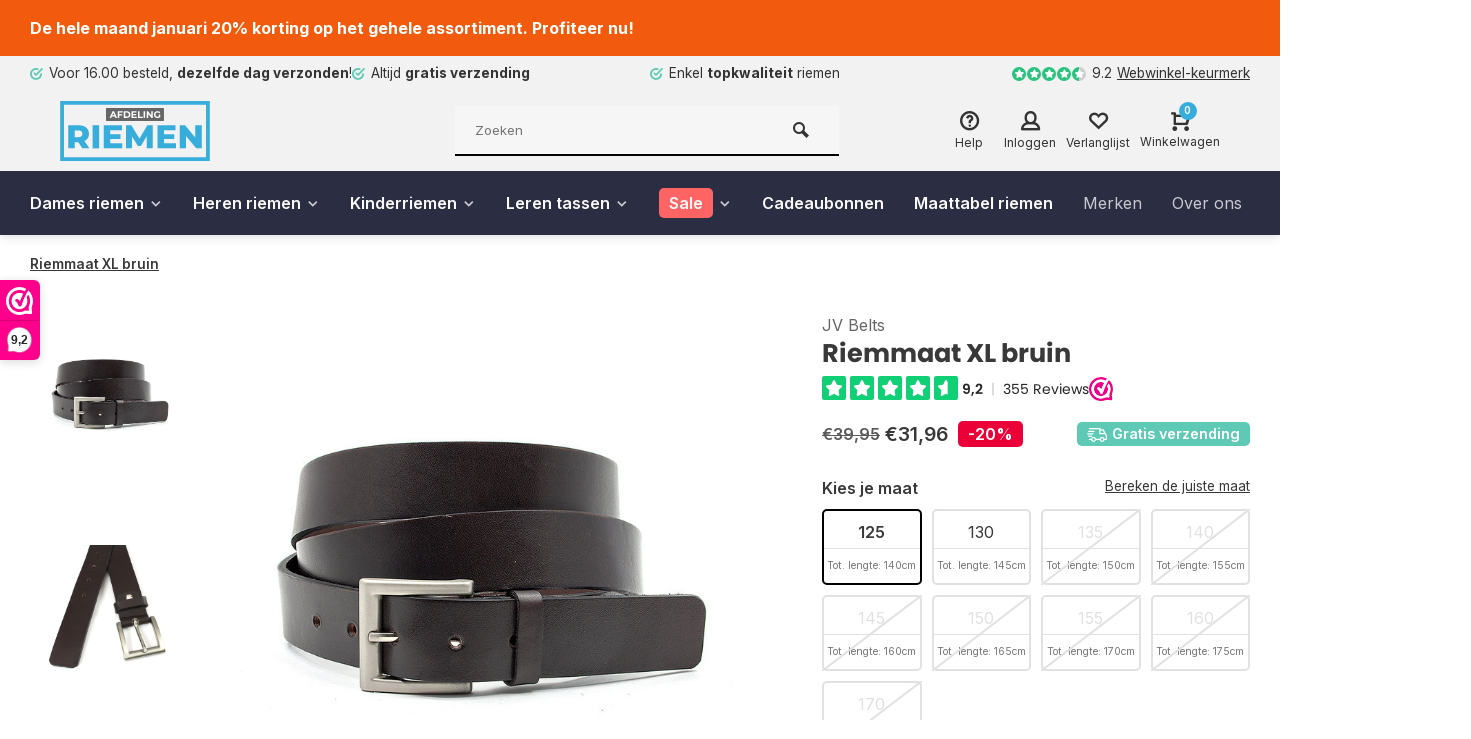

--- FILE ---
content_type: text/html;charset=utf-8
request_url: https://www.afdelingriemen.nl/riemmaat-xl-bruin.html
body_size: 18585
content:


<!DOCTYPE html>
<html lang="nl">
<head>  
<meta charset="utf-8"/>
<!-- [START] 'blocks/head.rain' -->
<!--

  (c) 2008-2026 Lightspeed Netherlands B.V.
  http://www.lightspeedhq.com
  Generated: 23-01-2026 @ 17:10:28

-->
<link rel="canonical" href="https://www.afdelingriemen.nl/riemmaat-xl-bruin.html"/>
<link rel="alternate" href="https://www.afdelingriemen.nl/index.rss" type="application/rss+xml" title="Nieuwe producten"/>
<meta name="robots" content="noodp,noydir"/>
<meta name="google-site-verification" content="AUYGruslkLZ2GuqUPEfJgFQXhs1Cn0Jubix7H5LzHmA"/>
<meta property="og:url" content="https://www.afdelingriemen.nl/riemmaat-xl-bruin.html?source=facebook"/>
<meta property="og:site_name" content="Afdeling riemen"/>
<meta property="og:title" content="Riemmaat XL bruin"/>
<meta property="og:description" content="Riemmaat XL bruin 3,5cm. Deze extra lange riem is geschikt voor de grotere maat. Mooi stevig dik leer. Voor 16.00 besteld is morgen in huis!"/>
<meta property="og:image" content="https://cdn.webshopapp.com/shops/295986/files/340837833/jv-belts-riemmaat-xl-bruin.jpg"/>
<script>
(function(w,d,s,l,i){w[l]=w[l]||[];w[l].push({'gtm.start':new Date().getTime(),event:'gtm.js'});var f=d.getElementsByTagName(s)[0],j=d.createElement(s),dl=l='dataLayer'?'&l='+l:'';j.async=true;j.src='https://www.googletagmanager.com/gtm.js?id='+i+dl;f.parentNode.insertBefore(j,f);})(window,document,'script','dataLayer','GTM-NKTC4DB');
</script>
<!--[if lt IE 9]>
<script src="https://cdn.webshopapp.com/assets/html5shiv.js?2025-02-20"></script>
<![endif]-->
<!-- [END] 'blocks/head.rain' -->
<!-- consent -->
<script id="usercentrics-cmp" src="https://web.cmp.usercentrics.eu/ui/loader.js" data-settings-id="Aux9M2ORBd13jr" async></script>

<!-- Google Tag Manager -->
<script>(function(w,d,s,l,i){w[l]=w[l]||[];w[l].push({'gtm.start':
new Date().getTime(),event:'gtm.js'});var f=d.getElementsByTagName(s)[0],
j=d.createElement(s),dl=l!='dataLayer'?'&l='+l:'';j.async=true;j.src=
'https://www.googletagmanager.com/gtm.js?id='+i+dl;f.parentNode.insertBefore(j,f);
})(window,document,'script','dataLayer','GTM-NKTC4DB');</script>
<!-- End Google Tag Manager -->


        
  <script>
   window.dataLayer = window.dataLayer || [];
   window.dataLayer.push({
     "event": "view_item",
     "ecommerce": {
      	"items": [{
          "item_id": "108470253",
          "item_name": "Riemmaat XL bruin",
          "item_name2": "Riemmaat XL bruin",
          "item_brand": "JV Belts",
          "item_variant": "Maat: 125",
                    "price": '31.96',
                    "quantity": 1,
          "item_category": ""
  			}]
     }
   })
  </script>

<script type="text/javascript">  
  
  document.addEventListener('DOMContentLoaded', function () {
    
    $(document).on('click', '#product_configure_form button[type="submit"]', function (e) {
      if ($(this).hasClass('initial-call')) {
      	return false;
      }
      e.preventDefault();

      let productVariant = $(document).find('#product_configure_form .spo-active .taille').text()
      let productPrice = $('#product_configure_form').attr('data-product-price');
      let productQuantity = $('#product_configure_form').find('[name="quantity"]').val() != undefined ? $('#product_configure_form').find('[name="quantity"]').val() : 1
      let totalPrice = (productPrice * parseInt(productQuantity)).toFixed(2)

      window.dataLayer = window.dataLayer || [];
      window.dataLayer.push({
        'event': 'add_to_cart',
        'ecommerce': {
            'currency': 'EUR',
            'value': totalPrice,
            'items': [{
              'item_id': '108470253',
              'item_name': 'Riemmaat XL bruin',
              'item_variant': productVariant.trim(),
              'item_category': '',
              'price': productPrice,
              'quantity': productQuantity != undefined ? productQuantity : 1
            }]
        }
      });
			$(this).addClass('initial-call');
    });
  });
</script>



  <script>
    (function (c, s, q, u, a, r, e) {
        c.hj=c.hj||function(){(c.hj.q=c.hj.q||[]).push(arguments)};
        c._hjSettings = { hjid: a };
        r = s.getElementsByTagName('head')[0];
        e = s.createElement('script');
        e.async = true;
        e.src = q + c._hjSettings.hjid + u;
        r.appendChild(e);
    })(window, document, 'https://static.hj.contentsquare.net/c/csq-', '.js', 5286621);
</script>

<meta http-equiv="X-UA-Compatible" content="IE=edge" />
<title>Riemmaat XL bruin - Afdeling riemen</title>
<meta name="description" content="Riemmaat XL bruin 3,5cm. Deze extra lange riem is geschikt voor de grotere maat. Mooi stevig dik leer. Voor 16.00 besteld is morgen in huis!">
<meta name="keywords" content="JV, Belts, Riemmaat, XL, bruin, riemen, heren riemen, dames riemen, brede riemen, smalle riemen, suede riemen, jeans riemen, pantalon riemen, leren riemen, leder, zwarte riemen, bruine riemen, cognac riemen, blauw riemen, rode riemen, kroko riemen">
<meta name="MobileOptimized" content="320">
<meta name="HandheldFriendly" content="true">
<meta name="viewport" content="width=device-width, initial-scale=1, minimum-scale=1, maximum-scale=5">
<meta name="author" content="https://www.webdinge.nl/">
<link rel="preload" href="https://fonts.googleapis.com/css2?family=Poppins:wght@400;600;700;800;900&amp;family=Inter:wght@400;600;700;800;900&display=swap" as="style">
<link rel="preconnect" href="//cdn.webshopapp.com/" crossorigin>
<link rel="preconnect" href="https://fonts.googleapis.com">
<link rel="preconnect" href="https://fonts.gstatic.com" crossorigin>
<link rel="dns-prefetch" href="//cdn.webshopapp.com/">	
<link rel="dns-prefetch" href="https://fonts.googleapis.com">
<link rel="dns-prefetch" href="https://fonts.gstatic.com" crossorigin>  
<link rel="preload" as="style" href="https://cdn.webshopapp.com/shops/295986/themes/177148/assets/deviant-functions.css?20260102125450">
<link rel="preload" as="style" href="https://cdn.webshopapp.com/shops/295986/themes/177148/assets/theme-deviant.css?20260102125450">
<link rel="preload" as="script" href="https://cdn.webshopapp.com/shops/295986/themes/177148/assets/deviant-functions.js?20260102125450">
<link rel="preload" as="script" href="https://cdn.webshopapp.com/shops/295986/themes/177148/assets/theme-deviant.js?20260102125450">
<link rel="shortcut icon" href="https://cdn.webshopapp.com/shops/295986/themes/177148/v/682948/assets/favicon.ico?20210615114917" type="image/x-icon" />
<link href='https://fonts.googleapis.com/css2?family=Poppins:wght@400;600;700;800;900&amp;family=Inter:wght@400;600;700;800;900&display=swap' rel='stylesheet' type='text/css'>
<link rel="stylesheet" href="https://cdn.webshopapp.com/shops/295986/themes/177148/assets/deviant-functions.css?20260102125450" />
<link rel="stylesheet" href="https://cdn.webshopapp.com/shops/295986/themes/177148/assets/theme-deviant.css?20260102125450" />

<script src="https://cdn.webshopapp.com/shops/295986/themes/177148/assets/jquery-3-5-1-min.js?20260102125450"></script>
<script>
 window.lazySizesConfig = window.lazySizesConfig || {};
 window.lazySizesConfig.lazyClass = 'lazy';
 document.addEventListener('lazybeforeunveil', function(e){
    var bg = e.target.getAttribute('data-bg');
    if(bg){
        e.target.style.backgroundImage = 'url(' + bg + ')';
    }
});
</script>
<script type="application/ld+json">
{
  "@context": "https://schema.org/",
  "@type": "Organization",
  "url": "https://www.afdelingriemen.nl/",
  "name": "Afdeling riemen",
  "legalName": "Afdeling riemen",
  "description": "Riemmaat XL bruin 3,5cm. Deze extra lange riem is geschikt voor de grotere maat. Mooi stevig dik leer. Voor 16.00 besteld is morgen in huis!",
  "logo": "https://cdn.webshopapp.com/shops/295986/themes/177148/v/682858/assets/logo.png?20210615114917",
  "image": "https://cdn.webshopapp.com/shops/295986/themes/177148/assets/banner1.png?20260102125450",
  "contactPoint": {
    "@type": "ContactPoint",
    "contactType": "Customer service",
    "telephone": "+31854013778"
  },
  "address": {
    "@type": "PostalAddress",
    "streetAddress": "Mozartlaan 290 (geen bezoekadres)",
    "addressLocality": "Tilburg",
    "addressRegion": "",
    "postalCode": "5011SW",
    "addressCountry": "Nederland"
  }
}
</script>
</head>  
<body>

					
  
<div class="main-container two-lines">
      
<aside class="notbar" style="background:#f25b0e;color:#ffffff;">
  <div class="container flex flex-between flex-align-center">
    <p class="flex1">
        De hele maand januari 20% korting op het gehele assortiment. Profiteer nu!
              
    </p>
      </div>
</aside>
<div id="top">
  <div class="top container flex flex-align-center flex-between">
    <div class="usp-car swiper-container normal is-mobile" id="carousel1805728158" data-sw-items="[4,2,1]" data-sw-mobile="true" data-sw-mobile-auto="true">
      <div class="swiper-wrapper">
                              <div class="usp swiper-slide ">
             <a href="https://www.afdelingriemen.nl/service/shipping-returns/" title="Voor 16.00 besteld, &lt;b&gt;dezelfde dag verzonden&lt;/b&gt;!">             <i class="icon-check-circle icon_w_text"></i>
             <span class="usp-text">
               Voor 16.00 besteld, <b>dezelfde dag verzonden</b>!
               <span class="usp-subtext"></span>
             </span>
            </a>           </div>
                                       <div class="usp swiper-slide ">
             <a href="https://www.afdelingriemen.nl/service/shipping-returns/" title="Altijd &lt;b&gt;gratis verzending&lt;/b&gt;">             <i class="icon-check-circle icon_w_text"></i>
             <span class="usp-text">
               Altijd <b>gratis verzending</b>
               <span class="usp-subtext"></span>
             </span>
            </a>           </div>
                                       <div class="usp swiper-slide ">
             <a href="#" title="Enkel &lt;b&gt;topkwaliteit&lt;/b&gt; riemen">             <i class="icon-check-circle icon_w_text"></i>
             <span class="usp-text">
               Enkel <b>topkwaliteit</b> riemen
               <span class="usp-subtext"></span>
             </span>
            </a>           </div>
                                       <div class="usp swiper-slide hidden-desktop hidden-tab-ls">
                          <i class="icon-check-circle icon_w_text"></i>
             <span class="usp-text">
               <b>1000+</b> riemen voor dames, heren en kinderen
               <span class="usp-subtext"></span>
             </span>
                       </div>
                  
      </div>
    </div>
    <div class="shop-score flex flex-align-center">
           
  <div class="item-rating flex">
              <span class="icon-favourite on"></span>
              <span class="icon-favourite on"></span>
              <span class="icon-favourite on"></span>
              <span class="icon-favourite on"></span>
              <span class="icon-favourite semi"></span>
      </div>
                    
    <span class="text">9.2<a href="https://www.webwinkelkeur.nl/webshop/afdeling-riemen_1208692">Webwinkel-keurmerk</a></span>
	  <a class="abs-link" target="_blank" href="https://www.webwinkelkeur.nl/webshop/afdeling-riemen_1208692"></a>
</div>
          </div>
</div>
<header id="header" >
    <div class="inner-head logo_ll">
   <div class="header flex flex-align-center flex-between container">
        <div class="logo ">
     <a href="https://www.afdelingriemen.nl/" title="Afdeling riemen" >
                	<img src="https://cdn.webshopapp.com/shops/295986/files/367516129/logo-svg.svg" alt="Afdeling riemen" width="240" height="60"  class="visible-mobile visible-tablet" />
                         	<img src="https://cdn.webshopapp.com/shops/295986/files/367516129/logo-svg.svg" alt="Afdeling riemen" width="240" height="60"  class="visible-desktop" />
               </a>
    </div>
            <div class="search search-desk flex1 visible-desktop">
     <form action="https://www.afdelingriemen.nl/search/" method="get">
        <div class="clearable-input flex">
           <input type="text" name="q" class="search-query" autocomplete="off" placeholder="Zoeken" value="" />
           <span class="clear-search btn-round small hidden-desktop" data-clear-input><i class="icon-remove"></i></span>
           <button type="submit" class="btn"><i class="icon-search"></i></button>
        </div>
      </form> 
      <div class="autocomplete dropdown-menu" role="menu">
        <div class="products container grid grid-6"></div>
       	<div class="notfound">Geen producten gevonden</div>
        <div class="more"><a class="banner-btn trans livesearch" href="#">Bekijk alle resultaten <span>(0)</span></a></div>
    	</div>
    </div>
               <div class="tools-wrap flex flex-align-center ">
      <div class="tool service">
        <div class="select-dropdown">
          <a class="flex flex-column flex-align-center" href="https://www.afdelingriemen.nl/service/">
            <i class="icon-help"></i>
            <span class="small-lable visible-desktop">Help</span>
          </a>
        </div>
      </div>
      <div class="tool myacc">
        <div class="select-dropdown">
                     <a class="flex flex-column flex-align-center" data-fancybox="" data-src="#popup-login" data-options='{"touch" : false, "modal" : false}' href="javascript:;">
            <i class="icon-users"></i>
            <span class="small-lable  visible-desktop">Inloggen</span>
          </a>
                  </div>
      </div>
      <div class="tool wishlist">
                <a class="flex flex-column flex-align-center" data-fancybox="" data-src="#popup-login" data-options='{"touch" : false, "modal" : false}' href="javascript:;">
          <i class="icon-heart"></i>
          <span class="small-lable  visible-desktop">Verlanglijst</span>
        </a>
              </div>
      <div class="tool mini-cart">
        <div class="select-dropdown">
          <a href="https://www.afdelingriemen.nl/cart/" class="flex flex-column flex-align-center">
                                    <span class="i-wrap">          
              <span class="ccnt">0</span>
              <i class="icon-cart-modern"></i>
            </span>
            <span class="small-lable visible-desktop">Winkelwagen</span>
          </a>
          <div class="dropdown-menu keep-open" role="menu"><div class="pleasewait">
<svg width="100px"  height="100px"  xmlns="http://www.w3.org/2000/svg" viewBox="0 0 100 100" preserveAspectRatio="xMidYMid" class="lds-eclipse" style="background: rgba(0, 0, 0, 0) none repeat scroll 0% 0%;"><path ng-attr-d="" ng-attr-fill="" stroke="none" d="M10 50A40 40 0 0 0 90 50A40 42 0 0 1 10 50" fill="#ff5000"><animateTransform attributeName="transform" type="rotate" calcMode="linear" values="0 50 51;360 50 51" keyTimes="0;1" dur="1s" begin="0s" repeatCount="indefinite"></animateTransform></path></svg>
</div><div class="title">Winkelwagen<span class="close-cart btn-round small visible-mobile visible-tablet"><i class="icon-remove"></i></span></div>
  <div class="widget_content flex flex-column">
    
<div class="item no-products ">U heeft geen artikelen in uw winkelwagen</div> 
 </div>
 <div class="cart-info show">
  <div class="total">
         <div class="shipc flex flex-align-center flex-between">
       <span>Bedrag tot gratis verzending:</span> 
       <span class="color-green">€0,00</span>
     </div>
       <div class="shipc flex flex-align-center flex-between">
    <span>Totaal:</span>
    <span class="amount">€0,00</span>
   </div>
   <a href="https://www.afdelingriemen.nl/cart/" class="btn btn1" title="Bestellen">Bestellen</a>
   <a href="https://www.afdelingriemen.nl/cart/" title="Bewerk winkelmandje" class="view-cart btn btn3">Bewerk winkelmandje</a>
  </div>
</div></div>
        </div>
      </div>
    </div>
     </div>
  <nav id="menu" class="nav list-inline menu_style3 visible-desktop"><div class="container"><ul class="menu list-inline">
      <li class="item sub">
    <a href="https://www.afdelingriemen.nl/dames-riemen/" title="Dames riemen">Dames riemen<i class="hidden-tab-ls icon-small-down"></i></a>
        <div class="dropdown-menu mega-menu">
      <div class="container flex ">
        <div class="flex flex-wrap men-cont-wrap col-flow" style="margin: 0 -15px;">
          <div class="grid-columns">                    <div class="col flex flex-column">
            <a class="title" href="https://www.afdelingriemen.nl/dames-riemen/jeans-riemen/" title="Jeans riemen">Jeans riemen</a>
                                  </div>
                   <div class="col flex flex-column">
            <a class="title" href="https://www.afdelingriemen.nl/dames-riemen/brede-riemen/" title="Brede riemen">Brede riemen</a>
                                  </div>
                   <div class="col flex flex-column">
            <a class="title" href="https://www.afdelingriemen.nl/dames-riemen/smalle-riemen/" title="Smalle riemen">Smalle riemen</a>
                                  </div>
                   <div class="col flex flex-column">
            <a class="title" href="https://www.afdelingriemen.nl/dames-riemen/kleine-maten/" title="Kleine maten">Kleine maten</a>
                                  </div>
                   <div class="col flex flex-column">
            <a class="title" href="https://www.afdelingriemen.nl/dames-riemen/nappa-riemen/" title="Nappa riemen">Nappa riemen</a>
                                  </div>
                   <div class="col flex flex-column">
            <a class="title" href="https://www.afdelingriemen.nl/dames-riemen/lak-riemen/" title="Lak riemen">Lak riemen</a>
                                  </div>
                   <div class="col flex flex-column">
            <a class="title" href="https://www.afdelingriemen.nl/dames-riemen/riemen-zonder-gesp/" title="Riemen zonder gesp">Riemen zonder gesp</a>
                                  </div>
                   <div class="col flex flex-column">
            <a class="title" href="https://www.afdelingriemen.nl/dames-riemen/ketting-riemen/" title="Ketting riemen">Ketting riemen</a>
                                  </div>
                   <div class="col flex flex-column">
            <a class="title" href="https://www.afdelingriemen.nl/dames-riemen/materiaal/" title="Materiaal">Materiaal</a>
                                      <a class="subtitle" href="https://www.afdelingriemen.nl/dames-riemen/materiaal/suede/" title="Suede">Suede</a>
                          <a class="subtitle last" href="https://www.afdelingriemen.nl/dames-riemen/materiaal/leer/" title="Leer">Leer</a>
                                               </div>
                   <div class="col flex flex-column">
            <a class="title" href="https://www.afdelingriemen.nl/dames-riemen/kleur/" title="Kleur">Kleur</a>
                                      <a class="subtitle" href="https://www.afdelingriemen.nl/dames-riemen/kleur/zwart/" title="Zwart">Zwart</a>
                          <a class="subtitle" href="https://www.afdelingriemen.nl/dames-riemen/kleur/bruin/" title="Bruin">Bruin</a>
                          <a class="subtitle" href="https://www.afdelingriemen.nl/dames-riemen/kleur/cognac/" title="Cognac">Cognac</a>
                          <a class="subtitle" href="https://www.afdelingriemen.nl/dames-riemen/kleur/blauw/" title="Blauw">Blauw</a>
                          <a class="subtitle" href="https://www.afdelingriemen.nl/dames-riemen/kleur/wit/" title="Wit">Wit</a>
                          <a class="subtitle" href="https://www.afdelingriemen.nl/dames-riemen/kleur/rood/" title="Rood">Rood</a>
                          <a class="subtitle" href="https://www.afdelingriemen.nl/dames-riemen/kleur/grijs/" title="Grijs">Grijs</a>
                          <a class="subtitle" href="https://www.afdelingriemen.nl/dames-riemen/kleur/taupe/" title="Taupe">Taupe</a>
                          <a class="subtitle" href="https://www.afdelingriemen.nl/dames-riemen/kleur/naturel/" title="Naturel">Naturel</a>
                          <a class="subtitle" href="https://www.afdelingriemen.nl/dames-riemen/kleur/camel/" title="Camel">Camel</a>
                          <a class="subtitle" href="https://www.afdelingriemen.nl/dames-riemen/kleur/brique/" title="Brique">Brique</a>
                          <a class="subtitle" href="https://www.afdelingriemen.nl/dames-riemen/kleur/geel/" title="Geel">Geel</a>
                          <a class="subtitle" href="https://www.afdelingriemen.nl/dames-riemen/kleur/beige/" title="Beige">Beige</a>
                          <a class="subtitle" href="https://www.afdelingriemen.nl/dames-riemen/kleur/zilver/" title="Zilver">Zilver</a>
                          <a class="subtitle" href="https://www.afdelingriemen.nl/dames-riemen/kleur/multi-color/" title="multi-color">multi-color</a>
                          <a class="subtitle last" href="https://www.afdelingriemen.nl/dames-riemen/kleur/roze/" title="Roze">Roze</a>
                                               </div>
                  </div>        </div>
                <div class="col menu-ext products">
          <a class="title" href="" title=""></a>
          <div class="col flex flex-column"></div>
          <a href="https://www.afdelingriemen.nl/dames-riemen/" title="Dames riemen" class="btn btn3">Bekijk alles</a>
        </div>
              </div>
    </div>
      
  </li>
        <li class="item sub">
    <a href="https://www.afdelingriemen.nl/heren-riemen/" title="Heren riemen">Heren riemen<i class="hidden-tab-ls icon-small-down"></i></a>
        <div class="dropdown-menu mega-menu">
      <div class="container flex ">
        <div class="flex flex-wrap men-cont-wrap col-flow" style="margin: 0 -15px;">
          <div class="grid-columns">                    <div class="col flex flex-column">
            <a class="title" href="https://www.afdelingriemen.nl/heren-riemen/elastische-riemen/" title="Elastische riemen">Elastische riemen</a>
                                  </div>
                   <div class="col flex flex-column">
            <a class="title" href="https://www.afdelingriemen.nl/heren-riemen/suede-riemen/" title="Suede riemen">Suede riemen</a>
                                  </div>
                   <div class="col flex flex-column">
            <a class="title" href="https://www.afdelingriemen.nl/heren-riemen/gevlochten-riemen/" title="Gevlochten riemen">Gevlochten riemen</a>
                                  </div>
                   <div class="col flex flex-column">
            <a class="title" href="https://www.afdelingriemen.nl/heren-riemen/jeans-riemen/" title="Jeans riemen">Jeans riemen</a>
                                  </div>
                   <div class="col flex flex-column">
            <a class="title" href="https://www.afdelingriemen.nl/heren-riemen/pantalon-riemen/" title="Pantalon riemen">Pantalon riemen</a>
                                  </div>
                   <div class="col flex flex-column">
            <a class="title" href="https://www.afdelingriemen.nl/heren-riemen/draaibare-riemen/" title="Draaibare riemen">Draaibare riemen</a>
                                  </div>
                   <div class="col flex flex-column">
            <a class="title" href="https://www.afdelingriemen.nl/heren-riemen/lange-riemen/" title="Lange riemen">Lange riemen</a>
                                  </div>
                   <div class="col flex flex-column">
            <a class="title" href="https://www.afdelingriemen.nl/heren-riemen/materiaal/" title="Materiaal">Materiaal</a>
                                      <a class="subtitle" href="https://www.afdelingriemen.nl/heren-riemen/materiaal/suede/" title="Suède">Suède</a>
                          <a class="subtitle" href="https://www.afdelingriemen.nl/heren-riemen/materiaal/leer/" title="Leer">Leer</a>
                          <a class="subtitle last" href="https://www.afdelingriemen.nl/heren-riemen/materiaal/nubuck/" title="Nubuck">Nubuck</a>
                                               </div>
                   <div class="col flex flex-column">
            <a class="title" href="https://www.afdelingriemen.nl/heren-riemen/kleur/" title="Kleur">Kleur</a>
                                      <a class="subtitle" href="https://www.afdelingriemen.nl/heren-riemen/kleur/zwart/" title="Zwart">Zwart</a>
                          <a class="subtitle" href="https://www.afdelingriemen.nl/heren-riemen/kleur/bruin/" title="Bruin">Bruin</a>
                          <a class="subtitle" href="https://www.afdelingriemen.nl/heren-riemen/kleur/cognac/" title="Cognac">Cognac</a>
                          <a class="subtitle" href="https://www.afdelingriemen.nl/heren-riemen/kleur/blauw/" title="Blauw">Blauw</a>
                          <a class="subtitle" href="https://www.afdelingriemen.nl/heren-riemen/kleur/wit/" title="Wit">Wit</a>
                          <a class="subtitle" href="https://www.afdelingriemen.nl/heren-riemen/kleur/rood/" title="Rood">Rood</a>
                          <a class="subtitle" href="https://www.afdelingriemen.nl/heren-riemen/kleur/grijs/" title="Grijs">Grijs</a>
                          <a class="subtitle" href="https://www.afdelingriemen.nl/heren-riemen/kleur/taupe/" title="Taupe">Taupe</a>
                          <a class="subtitle" href="https://www.afdelingriemen.nl/heren-riemen/kleur/naturel/" title="Naturel">Naturel</a>
                          <a class="subtitle" href="https://www.afdelingriemen.nl/heren-riemen/kleur/camel/" title="Camel">Camel</a>
                          <a class="subtitle" href="https://www.afdelingriemen.nl/heren-riemen/kleur/oranje/" title="Oranje">Oranje</a>
                          <a class="subtitle" href="https://www.afdelingriemen.nl/heren-riemen/kleur/geel/" title="Geel">Geel</a>
                          <a class="subtitle last" href="https://www.afdelingriemen.nl/heren-riemen/kleur/beige/" title="Beige">Beige</a>
                                               </div>
                  </div>        </div>
                <div class="col menu-ext products">
          <a class="title" href="" title=""></a>
          <div class="col flex flex-column"></div>
          <a href="https://www.afdelingriemen.nl/heren-riemen/" title="Heren riemen" class="btn btn3">Bekijk alles</a>
        </div>
              </div>
    </div>
      
  </li>
        <li class="item sub">
    <a href="https://www.afdelingriemen.nl/kinderriemen/" title="Kinderriemen">Kinderriemen<i class="hidden-tab-ls icon-small-down"></i></a>
        <div class="dropdown-menu mega-menu">
      <div class="container flex ">
        <div class="flex flex-wrap men-cont-wrap col-flow" style="margin: 0 -15px;">
          <div class="grid-columns">                    <div class="col flex flex-column">
            <a class="title" href="https://www.afdelingriemen.nl/kinderriemen/kleur/" title="Kleur">Kleur</a>
                                      <a class="subtitle" href="https://www.afdelingriemen.nl/kinderriemen/kleur/zwart/" title="Zwart">Zwart</a>
                          <a class="subtitle" href="https://www.afdelingriemen.nl/kinderriemen/kleur/bruin/" title="Bruin">Bruin</a>
                          <a class="subtitle" href="https://www.afdelingriemen.nl/kinderriemen/kleur/cognac/" title="Cognac">Cognac</a>
                          <a class="subtitle" href="https://www.afdelingriemen.nl/kinderriemen/kleur/grijs/" title="Grijs">Grijs</a>
                          <a class="subtitle" href="https://www.afdelingriemen.nl/kinderriemen/kleur/blauw/" title="Blauw">Blauw</a>
                          <a class="subtitle" href="https://www.afdelingriemen.nl/kinderriemen/kleur/groen/" title="Groen">Groen</a>
                          <a class="subtitle" href="https://www.afdelingriemen.nl/kinderriemen/kleur/taupe/" title="Taupe">Taupe</a>
                          <a class="subtitle last" href="https://www.afdelingriemen.nl/kinderriemen/kleur/multi-color/" title="Multi-color">Multi-color</a>
                                               </div>
                   <div class="col flex flex-column">
            <a class="title" href="https://www.afdelingriemen.nl/kinderriemen/materiaal/" title="Materiaal">Materiaal</a>
                                      <a class="subtitle" href="https://www.afdelingriemen.nl/kinderriemen/materiaal/leer/" title="Leer">Leer</a>
                          <a class="subtitle last" href="https://www.afdelingriemen.nl/kinderriemen/materiaal/elastisch/" title="Elastisch">Elastisch</a>
                                               </div>
                  </div>        </div>
                <div class="col menu-ext products">
          <a class="title" href="" title=""></a>
          <div class="col flex flex-column"></div>
          <a href="https://www.afdelingriemen.nl/kinderriemen/" title="Kinderriemen" class="btn btn3">Bekijk alles</a>
        </div>
              </div>
    </div>
      
  </li>
        <li class="item sub">
    <a href="https://www.afdelingriemen.nl/leren-tassen/" title="Leren tassen">Leren tassen<i class="hidden-tab-ls icon-small-down"></i></a>
        <div class="dropdown-menu mega-menu">
      <div class="container flex ">
        <div class="flex flex-wrap men-cont-wrap col-flow" style="margin: 0 -15px;">
          <div class="grid-columns">                    <div class="col flex flex-column">
            <a class="title" href="https://www.afdelingriemen.nl/leren-tassen/model-klein/" title="Model klein">Model klein</a>
                                      <a class="subtitle" href="https://www.afdelingriemen.nl/leren-tassen/model-klein/zwart/" title="Zwart">Zwart</a>
                          <a class="subtitle" href="https://www.afdelingriemen.nl/leren-tassen/model-klein/bruin/" title="Bruin">Bruin</a>
                          <a class="subtitle" href="https://www.afdelingriemen.nl/leren-tassen/model-klein/cognac/" title="Cognac">Cognac</a>
                          <a class="subtitle" href="https://www.afdelingriemen.nl/leren-tassen/model-klein/groen/" title="Groen">Groen</a>
                          <a class="subtitle" href="https://www.afdelingriemen.nl/leren-tassen/model-klein/rood/" title="Rood">Rood</a>
                          <a class="subtitle" href="https://www.afdelingriemen.nl/leren-tassen/model-klein/blauw/" title="Blauw">Blauw</a>
                          <a class="subtitle" href="https://www.afdelingriemen.nl/leren-tassen/model-klein/fantasie-print/" title="Fantasie print">Fantasie print</a>
                          <a class="subtitle" href="https://www.afdelingriemen.nl/leren-tassen/model-klein/camel/" title="Camel">Camel</a>
                          <a class="subtitle" href="https://www.afdelingriemen.nl/leren-tassen/model-klein/zilver/" title="Zilver">Zilver</a>
                          <a class="subtitle" href="https://www.afdelingriemen.nl/leren-tassen/model-klein/goud/" title="Goud">Goud</a>
                          <a class="subtitle" href="https://www.afdelingriemen.nl/leren-tassen/model-klein/wit/" title="Wit">Wit</a>
                          <a class="subtitle last" href="https://www.afdelingriemen.nl/leren-tassen/model-klein/beige/" title="Beige">Beige</a>
                                               </div>
                   <div class="col flex flex-column">
            <a class="title" href="https://www.afdelingriemen.nl/leren-tassen/model-groot/" title="Model groot">Model groot</a>
                                      <a class="subtitle" href="https://www.afdelingriemen.nl/leren-tassen/model-groot/groen/" title="Groen">Groen</a>
                          <a class="subtitle" href="https://www.afdelingriemen.nl/leren-tassen/model-groot/blauw/" title="Blauw">Blauw</a>
                          <a class="subtitle" href="https://www.afdelingriemen.nl/leren-tassen/model-groot/zwart/" title="Zwart">Zwart</a>
                          <a class="subtitle" href="https://www.afdelingriemen.nl/leren-tassen/model-groot/bruin/" title="Bruin">Bruin</a>
                          <a class="subtitle" href="https://www.afdelingriemen.nl/leren-tassen/model-groot/cognac/" title="Cognac">Cognac</a>
                          <a class="subtitle" href="https://www.afdelingriemen.nl/leren-tassen/model-groot/camel/" title="Camel">Camel</a>
                          <a class="subtitle last" href="https://www.afdelingriemen.nl/leren-tassen/model-groot/goud/" title="Goud">Goud</a>
                                               </div>
                  </div>        </div>
                <div class="col menu-ext products">
          <a class="title" href="" title=""></a>
          <div class="col flex flex-column"></div>
          <a href="https://www.afdelingriemen.nl/leren-tassen/" title="Leren tassen" class="btn btn3">Bekijk alles</a>
        </div>
              </div>
    </div>
      
  </li>
        <li class="item sub is-sale">
    <a href="https://www.afdelingriemen.nl/sale/" title="Sale"><span>Sale</span><i class="hidden-tab-ls icon-small-down"></i></a>
        <div class="dropdown-menu mega-menu">
      <div class="container flex ">
        <div class="flex flex-wrap men-cont-wrap col-flow" style="margin: 0 -15px;">
          <div class="grid-columns">                    <div class="col flex flex-column">
            <a class="title" href="https://www.afdelingriemen.nl/sale/dames-riemen/" title="Dames riemen">Dames riemen</a>
                                  </div>
                   <div class="col flex flex-column">
            <a class="title" href="https://www.afdelingriemen.nl/sale/heren-riemen/" title="Heren riemen">Heren riemen</a>
                                  </div>
                   <div class="col flex flex-column">
            <a class="title" href="https://www.afdelingriemen.nl/sale/kinderriemen/" title="Kinderriemen">Kinderriemen</a>
                                  </div>
                  </div>        </div>
                <div class="col menu-ext products">
          <a class="title" href="" title=""></a>
          <div class="col flex flex-column"></div>
          <a href="https://www.afdelingriemen.nl/sale/" title="Sale" class="btn btn3">Bekijk alles</a>
        </div>
              </div>
    </div>
      
  </li>
        <li class="item"><a href="https://www.afdelingriemen.nl/buy-gift-card/" title="Cadeaubonnen">Cadeaubonnen</a>
      	      <li class="item"><a href="https://www.afdelingriemen.nl/service/maattabel/" title="Maattabel riemen">Maattabel riemen</a></li>         
          
  <li class="item ext"><a href="https://www.afdelingriemen.nl/brands/" title="Merken">Merken</a>  
  <li class="item ext"><a href="https://www.afdelingriemen.nl/service/about/" title="Over ons">Over ons</a>	<li class="item ext"><a href="https://www.afdelingriemen.nl/blogs/blog/" title="Blog">Blog</a>  
</ul>

</div></nav>  </div>
    <div class="search ll flex1 visible-mobile visible-tablet search-mob">
   <div class="mob-men flex flex-align-center">
     <i class="icon-menu"></i>
   </div>
   <form action="https://www.afdelingriemen.nl/search/" method="get">
      <div class="clearable-input flex">
         <input type="text" name="q" class="search-query" autocomplete="off" placeholder="Zoeken" value="" />
         <span class="clear-search btn-round small hidden-desktop" data-clear-input><i class="icon-remove"></i></span>
      </div>
    </form> 
    <div class="autocomplete dropdown-menu" role="menu">
      <div class="products container grid grid-6"></div>
      <div class="notfound">Geen producten gevonden</div>
      <div class="more"><a class="banner-btn trans livesearch" href="#">Bekijk alle resultaten <span>(0)</span></a></div>
    </div>
  </div>
  </header>

<div class="mobile-add-msg">
  <div class="inner-msg">
    <span class="title">Toegevoegd aan winkelwagen</span>
    <div class="item flex flex-align-center">
      <div class="greyed"><img src="" alt="" width="60" height="60" /></div>
      <span class="item-name flex1"></span>
      <span class="item-price-container flex flex-column">
        <span class="old-price"></span>
        <span class="item-price"></span>
      </span>
    </div>
    <a href="https://www.afdelingriemen.nl/cart/" class="btn btn1" title="Bewerk winkelmandje">Bewerk winkelmandje</a>
    <a href="javascript:;" title="Ga verder met winkelen" class="hide-msg btn btn3">Ga verder met winkelen</a>
  </div>
</div>     
          <script type="application/ld+json">
{
  "@context": "https://schema.org/",
  "@type": "Product",
  "name": "Riemmaat XL bruin",
  "image": [
        "https://cdn.webshopapp.com/shops/295986/files/340837833/image.jpg",        "https://cdn.webshopapp.com/shops/295986/files/329054714/image.jpg"       ],
  "description": "Riemmaat XL bruin 3,5cm. Deze extra lange riem is geschikt voor de grotere maat. Mooi stevig dik leer en met een vierkante gesp die zilverkleurig is en nikkelvrij.",
  "mpn": "14038-2",
  "sku": "14038-2",
  "brand": {
    "@type": "Brand",
    "name": "JV Belts"
  },
    "aggregateRating": {
    "@type": "AggregateRating",
    "ratingValue" : "9,2",
    "ratingCount": "10",
    "reviewCount": "275"
  },
    "offers": {
    "@type": "Offer",
    "url": "https://www.afdelingriemen.nl/riemmaat-xl-bruin.html",
    "priceCurrency": "EUR",
    "price": "31.96",
    "itemCondition": "https://schema.org/NewCondition",
    "availability": "https://schema.org/InStock",
    "priceValidUntil": "2027-01-23",
    "shippingDetails": {
      "@type": "OfferShippingDetails",
      "shippingRate": {
        "@type": "MonetaryAmount",
        "value": "0.00",
        "currency": "EUR"
      },
      "shippingDestination": {
        "@type": "DefinedRegion",
        "addressCountry": "NL"
      },
      "deliveryTime": {
        "@type": "ShippingDeliveryTime",
        "handlingTime": {
          "@type": "QuantitativeValue",
          "minValue": 0,
          "maxValue": 1,
          "unitCode": "DAY"
        },
        "transitTime": {
          "@type": "QuantitativeValue",
          "minValue": 1,
          "maxValue": 3,
          "unitCode": "DAY"
        },
        "cutoffTime": "16:00:00+02:00",
        "businessDays": {
          "@type": "OpeningHoursSpecification",
          "dayOfWeek": [
            "https://schema.org/Monday",
            "https://schema.org/Tuesday",
            "https://schema.org/Wednesday",
            "https://schema.org/Thursday",
            "https://schema.org/Friday"
          ]
        }
      }
    },
    "hasMerchantReturnPolicy": {
      "@type": "MerchantReturnPolicy",
      "applicableCountry": "NL",
      "returnPolicyCategory": "https://schema.org/MerchantReturnFiniteReturnWindow",
      "merchantReturnDays": 30,
      "returnMethod": "https://schema.org/ReturnByMail",
      "returnFees": "https://schema.org/ReturnShippingFees",
      "refundType": "https://schema.org/FullRefund",
      "restockingFee": {
        "@type": "MonetaryAmount",
        "value": "0.00",
        "currency": "EUR"
      }
    }
  }
  }
</script>


<link href="https://cdn.webshopapp.com/shops/295986/themes/177148/assets/product.css?20260102125450" rel="stylesheet" type='text/css' />
<script src="https://cdn.webshopapp.com/shops/295986/themes/177148/assets/product.js?20260102125450"></script>
<div class="container"><script type="application/ld+json">
{
"@context": "https://schema.org",
"@type": "BreadcrumbList",
  "itemListElement": [{
    "@type": "ListItem",
    "position": 1,
    "name": "Home",
    "item": "https://www.afdelingriemen.nl/"
  },    {
    "@type": "ListItem",
    "position": 2,
    "name": "Riemmaat XL bruin",
    "item": "https://www.afdelingriemen.nl/riemmaat-xl-bruin.html"
  }     ]
}
</script>
<div class="breadcrumb-container flex flex-align-center flex-wrap">
	<a class="go-back hidden-desktop" href="javascript: history.go(-1)"><i class="icon-tail-left icon_w_text"></i>Terug</a>
		  	     	<a href="https://www.afdelingriemen.nl/riemmaat-xl-bruin.html"  class="visible-desktop active">Riemmaat XL bruin</a>
  		</div></div>
<div class="product-content container flex">  
 <div class="images item small p-carousel ">
   <div class="carousel-wrap flex">    
       <div id="carouselThumb" class="thumb-images swiper-container visible-desktop" data-sw-items="[3,3,3]" data-sw-margin="15" data-sw-vertical="true" data-sw-freemode="true" data-sw-nav="true">
      <div class="swiper-wrapper">
                <span class=" swiper-slide small square">
           <img src="https://cdn.webshopapp.com/shops/295986/files/340837833/jv-belts-riemmaat-xl-bruin.jpg" alt="JV Belts Riemmaat XL bruin" width="200" height="200" class=" img-responsive"/>
         </span>
                <span class=" swiper-slide small square">
           <img src="https://cdn.webshopapp.com/shops/295986/files/329054714/jv-belts-riemmaat-xl-bruin.jpg" alt="JV Belts Riemmaat XL bruin" width="200" height="200" class=" img-responsive"/>
         </span>
               </div>
      <a class="swiper-prev visible-desktop car-btn" id="control1360027534"><i class="icon-tail-up"></i></a>
      <a class="swiper-next visible-desktop car-btn" id="control1541502890"><i class="icon-tail-down"></i></a>
    </div>
      <div class="main-images swiper-container" id="carouselMain" data-sw-thumbs="true">
            <div class="label flex">
                     </div>
         	<div class="swiper-wrapper">
              <div class="swiper-slide">
          <a href="https://cdn.webshopapp.com/shops/295986/files/340837833/jv-belts-riemmaat-xl-bruin.jpg" data-fancybox="gallery" class="">
             <img data-src="https://cdn.webshopapp.com/shops/295986/files/340837833/700x700x2/jv-belts-riemmaat-xl-bruin.jpg" alt="JV Belts Riemmaat XL bruin" class="lazy img-responsive" width="500" height="500" />
          </a>
        </div>
              <div class="swiper-slide">
          <a href="https://cdn.webshopapp.com/shops/295986/files/329054714/jv-belts-riemmaat-xl-bruin.jpg" data-fancybox="gallery" class="">
             <img data-src="https://cdn.webshopapp.com/shops/295986/files/329054714/700x700x2/jv-belts-riemmaat-xl-bruin.jpg" alt="JV Belts Riemmaat XL bruin" class="lazy img-responsive" width="500" height="500" />
          </a>
        </div>
            </div>
      <div class="swiper-pagination" id="page267121678"></div>
      <div class="swiper-scrollbar" id="scroll160109196"></div>
      <a class="swiper-prev btn-round visible-desktop" id="control249615426"><i class="icon-tail-left"></i></a>
      <a class="swiper-next btn-round visible-desktop" id="control433226472"><i class="icon-tail-right"></i></a>
    </div>
  </div>

 </div>
 <div class="meta item" data-original-price="39.95" data-product-id="108470253">
  <a href="https://www.afdelingriemen.nl/brands/jv-belts/" class="brand-name">JV Belts</a>
  <h1 class="title">Riemmaat XL bruin</h1>
	<valued-widget layout="rating" size="small" align="left" star-color="green" theme="dark" height="small"></valued-widget>
     
  <div class="item-price-container flex flex-between flex-align-center">
    <div class="wrap flex flex-align-center">
            <span class="old-price">
        €39,95
      </span>
            <span class="item-price with-old">
        <span class="base_price">€31,96</span>
                  <span class="discount" style="background-color:#eb0037;" data-discount="-20">
            <i>-20%</i>
          </span>
                      </span>
      <span class="color-green free-ship"><img data-src="https://cdn.webshopapp.com/shops/295986/themes/177148/assets/truck.svg?20260102125450" alt="Gratis verzending" class="lazy img-responsive" width="40" height="28" style="margin-right:5px;"/>Gratis verzending</span>   </div>
     </div>
                                                 
  <form action="https://www.afdelingriemen.nl/cart/add/219555816/" id="product_configure_form" method="post" data-product-price="31,96" >
    <input type="hidden" name="bundle_id" id="product_configure_bundle_id" value="">
    
    
    <div class="product-add  variant_blocks custom-select" data-product_id="108470253">

                        
			<span class="spo-title">Kies je maat</span>
      <div class=" spo-list is_variant custom-list">
        <div class="has_spo_list flex flex-align-center flex-wrap">
                    	          
                              <div class=" spo-active single-spo-item block swiper-slide small">
                                    <a href="https://www.afdelingriemen.nl/riemmaat-xl-bruin.html?id=219555816" class="flex flex-column">
                    <span class="taille"> 125</span>
                    <span class="tot-length">Tot. lengte: 140cm</span>
                  </a>
                </div>
                            	          
                              <div class="  single-spo-item block swiper-slide small">
                                    <a href="https://www.afdelingriemen.nl/riemmaat-xl-bruin.html?id=219555817" class="flex flex-column">
                    <span class="taille"> 130</span>
                    <span class="tot-length">Tot. lengte: 145cm</span>
                  </a>
                </div>
                            	          
                              <div class="disabled  single-spo-item block swiper-slide small">
                  <svg><line x1="0" y1="100%" x2="100%" y2="0" style="stroke:#e1e1e1;stroke-width:2"/></svg>                  <a href="https://www.afdelingriemen.nl/riemmaat-xl-bruin.html?id=219555818" class="flex flex-column">
                    <span class="taille"> 135</span>
                    <span class="tot-length">Tot. lengte: 150cm</span>
                  </a>
                </div>
                            	          
                              <div class="disabled  single-spo-item block swiper-slide small">
                  <svg><line x1="0" y1="100%" x2="100%" y2="0" style="stroke:#e1e1e1;stroke-width:2"/></svg>                  <a href="https://www.afdelingriemen.nl/riemmaat-xl-bruin.html?id=219555819" class="flex flex-column">
                    <span class="taille"> 140</span>
                    <span class="tot-length">Tot. lengte: 155cm</span>
                  </a>
                </div>
                            	          
                              <div class="disabled  single-spo-item block swiper-slide small">
                  <svg><line x1="0" y1="100%" x2="100%" y2="0" style="stroke:#e1e1e1;stroke-width:2"/></svg>                  <a href="https://www.afdelingriemen.nl/riemmaat-xl-bruin.html?id=219555820" class="flex flex-column">
                    <span class="taille"> 145</span>
                    <span class="tot-length">Tot. lengte: 160cm</span>
                  </a>
                </div>
                            	          
                              <div class="disabled  single-spo-item block swiper-slide small">
                  <svg><line x1="0" y1="100%" x2="100%" y2="0" style="stroke:#e1e1e1;stroke-width:2"/></svg>                  <a href="https://www.afdelingriemen.nl/riemmaat-xl-bruin.html?id=219555821" class="flex flex-column">
                    <span class="taille"> 150</span>
                    <span class="tot-length">Tot. lengte: 165cm</span>
                  </a>
                </div>
                            	          
                              <div class="disabled  single-spo-item block swiper-slide small">
                  <svg><line x1="0" y1="100%" x2="100%" y2="0" style="stroke:#e1e1e1;stroke-width:2"/></svg>                  <a href="https://www.afdelingriemen.nl/riemmaat-xl-bruin.html?id=219555822" class="flex flex-column">
                    <span class="taille"> 155</span>
                    <span class="tot-length">Tot. lengte: 170cm</span>
                  </a>
                </div>
                            	          
                              <div class="disabled  single-spo-item block swiper-slide small">
                  <svg><line x1="0" y1="100%" x2="100%" y2="0" style="stroke:#e1e1e1;stroke-width:2"/></svg>                  <a href="https://www.afdelingriemen.nl/riemmaat-xl-bruin.html?id=219555823" class="flex flex-column">
                    <span class="taille"> 160</span>
                    <span class="tot-length">Tot. lengte: 175cm</span>
                  </a>
                </div>
                            	          
                              <div class="disabled  single-spo-item block swiper-slide small">
                  <svg><line x1="0" y1="100%" x2="100%" y2="0" style="stroke:#e1e1e1;stroke-width:2"/></svg>                  <a href="https://www.afdelingriemen.nl/riemmaat-xl-bruin.html?id=292802075" class="flex flex-column">
                    <span class="taille"> 170</span>
                    <span class="tot-length">Tot. lengte: 185cm</span>
                  </a>
                </div>
                          </div>
      </div>
		
    

                    	
              
      
                <a class="sizeable" href="javascript:;">Bereken de juiste maat</a>
        
                                  
                <div class="related_sku color" data-currProductId="108470253">
          <span class="spo-title">Kies je kleur</span>
          <div class="feature-list">
            <div class="feature-list__item item--current ">      
              <div class="feature-list__image"><img src="https://cdn.webshopapp.com/shops/295986/files/340837833/100x100x2/jv-belts-riemmaat-xl-bruin.jpg" alt="Riemmaat XL bruin" width="70" height="70"></div>
              <div class="feature-list__text">Riemmaat XL bruin</div>
            </div>
            <div class="feature-list-options"></div>
          </div>
        </div>
         
      
   	</div>
        
      <div class="stock-level">
                <span class="color-green"><i class="icon-check icon_w_text"></i>Op voorraad </span><span class="delivery">1-3 Werkdagen</span>            </div>  
       <div class="adding make-sticky flex flex-align-center">
        <button type="submit" class="pp_is_add_btn flex2 btn btn1 stay" title="Toevoegen aan winkelwagen"><i class="icon-cart-modern icon_w_text"></i>Toevoegen aan winkelwagen</button>
   </div>
  </form>
       <div class="action-btns flex flex-align-center">
               	      <a class="" data-fancybox="" data-src="#popup-login" data-options='{"touch" : false, "modal" : false}' href="javascript:;"><i class="icon-heart icon_w_text"></i>Aan verlanglijst toevoegen</a>
            </div>
       <div class="product-usps">
                  <div class="prod-usp visible-mobile"><i class="icon-check-circle icon_w_text"></i>Voor 16.00 besteld, <b>dezelfde dag verzonden</b>!</div>      <div class="prod-usp visible-mobile"><i class="icon-check-circle icon_w_text"></i>Altijd <b>gratis verzending</b></div>      <div class="prod-usp visible-mobile"><i class="icon-check-circle icon_w_text"></i>Enkel <b>topkwaliteit</b> riemen</div>    </div>
  </div>
</div>

<nav class="product-menu visible-desktop">
  <div class="container">
    <ul class="list-inline">
      <li><a href="#description" class="goMenu">Product informatie</a></li>
      <li><a href="#specifications" class="goMenu">Specificaties</a></li>      <li><a href="#reviews" class="goMenu">Reviews</a></li>             <li><a href="#related" class="goMenu">Gerelateerde producten</a></li>                                                                                    						<li><a data-fancybox class="open-media" href="https://cdn.webshopapp.com/shops/295986/files/418982041/benodigdheden4.mp4"><i class="icon-youtube icon_w_text"></i>Deze riem is in te korten</a></li>
      	                 </ul>
  </div>
</nav>
<div class="product-desc" id="block1"> 
  <div class="flex container" >
    <div class="flex1 col1">
      <div class="product-block" id="description">
  <div class="header-title flex flex-column">
    <span class="subtitle">Beschrijving</span>
    <h2 class="title">Riemmaat XL bruin</h2>
  </div>
  <div class="desc-wrap toggle-content  with-contrast">
    <p>Riemmaat XL bruin 3,5cm.</p>
<p>Deze extra lange riem is geschikt voor de grotere maat.</p>
<p>Mooi stevig dik leer en met een vierkante gesp die zilverkleurig is en nikkelvrij.</p>
<p>Deze riem past op al je favoriete kleding!</p>
<p> </p>
  </div>
</div>    </div>
    <div class="flex1 col2">
      <div style="margin-top:15px;">
<valued-widget layout="reviews" size="medium" align="left" theme="dark" amount="6"></valued-widget>
</div>
  <div class="service product-block" id="service">
  <div class="wrap flex flex-column">
    <span class="title">Kunnen we helpen?</span>
        <span class="opening">
      <span>Klantenservice:<i class="text_w_icon"></i></span>
      <a href="https://www.afdelingriemen.nl/service/" title="Klantenservice"></a>
    </span>
        <div style="position:relative;">
        <div class="service-block flex flex-align-center">
      <i class="serv-icon icon-phone"></i>
      <span class="text flex">
        <span>Bellen</span>
        <a href="tel:+31854013778">+31854013778</a>
      </span>
    </div>
                <div class="service-block flex flex-align-center">
      <i class="serv-icon icon-send"></i>
      <span class="text flex">
        <span>E-mailen</span>
        <a href="/cdn-cgi/l/email-protection#1e777078715e7f787a7b727770796c777b737b70307072"><span class="__cf_email__" data-cfemail="4821262e2708292e2c2d2421262f3a212d252d26662624">[email&#160;protected]</span></a>
      </span>
    </div>
          	<img class="serv-block-img lazy" data-src="https://cdn.webshopapp.com/shops/295986/themes/177148/v/683100/assets/customer-service-image.png?20210615114918" alt="" height="195" />  </div>
    </div>
</div>
          </div>
  </div>
</div>
<div class="product-desc" id="block2"> 
  <div class="container" >
                  <div id="specifications" class="specs product-block flex">
  <div class="inner flex1">
    <span class="title">Specificaties</span>
    <div class="single-tab mobile-wrap">
      <ul class="product-details-list">
        <li><span class="spec-label">Merk:</span><span class="spec-value"><a href="https://www.afdelingriemen.nl/brands/jv-belts/" title="JV Belts"> JV Belts</a></span></li>                          <li><span class="spec-label">Artikelnummer:</span><span class="spec-value"> 14038-2</span></li>
                                <li><span class="spec-label">Type riem:</span><span class="spec-value">
          XXXL          </span></li>
                        <li><span class="spec-label">Kleur:</span><span class="spec-value">
          Bruin          </span></li>
                        <li><span class="spec-label">Breedte:</span><span class="spec-value">
          3,5 cm          </span></li>
                        <li><span class="spec-label">Materiaal:</span><span class="spec-value">
          Leer          </span></li>
                        <li><span class="spec-label">Kleur gesp:</span><span class="spec-value">
          Silver           </span></li>
                        <li><span class="spec-label">Inkorten mogelijk:</span><span class="spec-value">
          <i class="icon-check color-green"></i>          </span></li>
              </ul>
    </div>
  </div>
  <div class="spec-image flex1 visible-tablet visible-desktop">
    <span class="greyed"><img src="https://cdn.webshopapp.com/assets/blank.gif?2025-02-20" data-src="https://cdn.webshopapp.com/shops/295986/files/340837833/800x800x2/jv-belts-riemmaat-xl-bruin.jpg" alt="JV Belts Riemmaat XL bruin" class="lazy" /></span>
  </div>
 </div>
            </div>
</div>
<div class="product-desc" id="block3"> 
  <div class="container" >
                  
<div class="reviews product-block" id="reviews">
    <div class="review">
    <div class="reviews-wrapper flex">
      <div class="header flex flex-column flex1">
        <span class="subtitle">Reviews</span>
        <span class="title">Help ons en andere klanten door het schrijven van een review</span>
                  Geen reviews gevonden
          <a class="btn btn3" data-fancybox href="#writeareview" title="Je beoordeling toevoegen">Je beoordeling toevoegen</a>
              </div>
      <div class="reviews-inner scroll flex2">
        
      </div>
    </div>  
  </div>
 	  <div class="wd-popup" id="writeareview" style="display:none;">
    <form id="gui-form" action="https://www.afdelingriemen.nl/account/reviewPost/108470253/" method="post">
      <input type="hidden" name="key" value="67e282b491645bd0060008c0a9e6ca46"/>
      <div class="title">Je beoordeling toevoegen</div>
      <label for="gui-form-name">Naam: <em>*</em></label>
      <input id="gui-form-name" class="gui-validate" type="text" name="name" value="" placeholder="Naam" required/>
            <label for="gui-form-name">E-mail: <em>(Uw e-mailadres wordt niet gepubliceerd.)</em></label>
      <input id="gui-form-name" class="gui-validate" name="email" value="" placeholder="E-mail" type="text">
            <div class="gui-field clearfix">
       <label for="gui-form-name">Score: <em>*</em></label>
       <fieldset class="rating flex flex-align-center">
         <input type="radio" id="star5" name="score" value="5" /><label for="star5" title=""></label>
         <input type="radio" id="star4" name="score" value="4" /><label for="star4" title=""></label>
         <input type="radio" id="star3" name="score" value="3" /><label for="star3" title=""></label>
          <input type="radio" id="star2" name="score" value="2" /><label for="star2" title=""></label>
         <input type="radio" id="star1" name="score" value="1" required /><label for="star1" title=""></label>
      </fieldset>
      </div>
      <label for="gui-form-review">Beoordelen: <em>*</em></label>
      <textarea id="gui-form-review" class="gui-validate" name="review" placeholder="Beoordelen" style="width:100%;" required></textarea>
      <button type="submit" class="btn btn1" title="Je beoordeling toevoegen">Je beoordeling toevoegen</button>
    </form>
  </div>
</div>
                                    </div>
</div>
<div class="related">
        <div id="related" class="home-products">
  <div class="container header flex flex-align-center flex-between">
    <div class="header-title  flex flex-column">
      <span class="subtitle">Misschien vind je dit ook leuk</span>
      <span class="title">Dit product wordt vaak gekocht met....</span>
    </div>
  </div>
  <div class="container">
    <div class="carousel">
    <div class="swiper-container normal" id="carousel1975157938" data-sw-items="[4,3.1,1.5]" data-sw-nav="true" data-sw-freemode="true" data-sw-scroll="true">
      <div class="swiper-wrapper">
          

<div class="item is_grid swiper-slide   with-sec-image" data-handle="https://www.afdelingriemen.nl/xl-riem-maat-bruin.html" data-vid="219556021" data-extrainfo="" data-imgor="square" data-original-price="44.95" data-product-id="108470882">
    
   <div class="item-image-container small square">
          <a class="m-img " href="https://www.afdelingriemen.nl/xl-riem-maat-bruin.html" title="JV Belts XL riem maat bruin">
       <img src="https://cdn.webshopapp.com/assets/blank.gif?2025-02-20" data-src="https://cdn.webshopapp.com/shops/295986/files/340833253/320x320x2/jv-belts-xl-riem-maat-bruin.jpg" alt="JV Belts XL riem maat bruin" class="lazy" width=320 height=320 />
     </a>
        <div class="label flex">
     
          </div>
              <div class="mob-wishlist">
              <a href="https://www.afdelingriemen.nl/account/login/" class="login_wishlist btn-round small" title="Aan verlanglijst toevoegen" data-pid="108470882" data-wid=""><i class="icon-heart"></i></a>
          </div>
    </div>
  <div class="item-meta-container ">
    <a class="brand-name" href="https://www.afdelingriemen.nl/xl-riem-maat-bruin.html" title="JV Belts XL riem maat bruin">JV Belts</a>    <a class="item-name" href="https://www.afdelingriemen.nl/xl-riem-maat-bruin.html" title="JV Belts XL riem maat bruin">XL riem maat bruin</a>
           
    <div class="item-rating flex flex-align-center">
       	    	 <span class="star fa fa-star off"></span>
		   	    	 <span class="star fa fa-star off"></span>
		   	    	 <span class="star fa fa-star off"></span>
		   	    	 <span class="star fa fa-star off"></span>
		   	    	 <span class="star fa fa-star off"></span>
		    </div>
             <div class="item-btn flex flex-align-center flex-between">
       <div class="item-price-container flex flex-column">
                
        	          <span class="old-price">€44,95                       </span>
                    <span class="item-price with-old">
            <span class="base_price">€35,96</span>
                         <span class="discount" style="background-color:#eb0037;" data-discount="-20">
                <i>-20%</i>
              </span>
                       </span>
                    
                 
       </div> 
       <div class="action-btns flex flex-align-center">
                           	<a href="https://www.afdelingriemen.nl/xl-riem-maat-bruin.html"  class="pb btn-round" title="Bekijk product"><i class="icon-cart-modern"></i></a>                </div>
          </div>   
       </div>
</div>


      </div>
    </div>
    <div class="swiper-scrollbar" id="scroll794962212"></div>
    <a class="swiper-prev btn-round visible-desktop" id="control863085178"><i class="icon-tail-left"></i></a>
    <a class="swiper-next btn-round visible-desktop" id="control1768823207"><i class="icon-tail-right"></i></a>
  </div>
</div>
</div>
                      </div>

<div id="calculate" class="size-chart-modal">
  <a class="close btn-round" href="#"><i class="icon-remove"></i></a>
  <span class="title">Een aantal vragen om de beste riem maat te bepalen</span>
  <div class="json-res" data-url="https://cdn.webshopapp.com/shops/295986/themes/177148/assets/maten.json?20260102125450">
    <div class="grouped">
    <span class="idx1">
      Ik ben een
      <select name="gender" class="gender">
        <option value="0"></option>
        <option value="vrouw">vrouw</option>
        <option value="man">man</option>
      </select>
      ,
    </span>
    <span class="idx2">
      en mijn
      <select name="type" class="type">
        <option value="0"></option>
        <option value="jeans">jeans</option>
        <option value="confectie">confectie</option>
        <option value="internationale">internationale</option>
      </select>
      maat is
      <select name="size" class="size">
        <option value="0"></option>
        <option value=""></option>
      </select>
      .
    </span>
  </div>
        <span class="idx4">
      Wij adviseren riem maat<span class="result"></span>te nemen*
    </span>
    <span class="disclaimer">*Dit is slechts een advies gebasseerd op de door jou verstrekte gegevens. Wij kunnen dan ook niet verantwoordelijk gehouden worden voor foutieve verstrekte data en eventuele retour kosten die daar uit voortvloeien. Als je twijfelt neem dan contact op met onze <a href="https://www.afdelingriemen.nl/service/">klantenservice</a>. Deze gegevens worden niet opgeslagen en worden enkel eenmalig gebruikt om je een advies te geven.</span>
      </div>
    <div id="tabel1">
<h2>Dames riemen</h2>
<div class="sroll-over">
<table style="border-collapse: collapse; width: 100%; height: 108px;" border="1">
<tbody>
<tr style="height: 19px;">
<td style="width: 10%; height: 19px;">Heupomvang</td>
<td class="xl65" style="height: 19px; width: 8.47682%;" width="64" height="19">72-77</td>
<td class="xl65" style="border-left: medium none; width: 8.47682%; height: 19px;" width="64">77-82</td>
<td class="xl65" style="border-left: medium none; width: 8.47682%; height: 19px;" width="64">82-87</td>
<td class="xl65" style="border-left: medium none; width: 8.47682%; height: 19px;" width="64">87-92</td>
<td class="xl65" style="border-left: medium none; width: 9.00662%; height: 19px;" width="64">92-97</td>
<td class="xl65" style="border-left: medium none; width: 9.40397%; height: 19px;" width="64">97-102</td>
<td class="xl65" style="border-left: medium none; width: 9.40397%; height: 19px;" width="64">102-107</td>
<td class="xl65" style="border-left: medium none; width: 9.40397%; height: 19px;" width="64">107-112</td>
<td class="xl65" style="border-left: medium none; width: 8.21192%; height: 19px;" width="64">112-117</td>
</tr>
<tr style="height: 14.5pt;">
<td class="xl64" style="height: 14px; width: 10%;" width="64" height="19">Jeansmaat</td>
<td class="xl65" style="height: 14px; width: 8.47682%;" width="64" height="19">24-25</td>
<td class="xl65" style="border-left: medium none; width: 8.47682%; height: 14px;" width="64">26-27</td>
<td class="xl65" style="border-left: medium none; width: 8.47682%; height: 14px;" width="64">28-29</td>
<td class="xl65" style="border-left: medium none; width: 8.47682%; height: 14px;" width="64">29-30</td>
<td class="xl65" style="border-left: medium none; width: 9.00662%; height: 14px;" width="64">31</td>
<td class="xl65" style="border-left: medium none; width: 9.40397%; height: 14px;" width="64">32</td>
<td class="xl65" style="border-left: medium none; width: 9.40397%; height: 14px;" width="64">33</td>
<td class="xl65" style="border-left: medium none; width: 9.40397%; height: 14px;" width="64">34-35</td>
<td class="xl65" style="border-left: medium none; width: 8.21192%; height: 14px;" width="64">36</td>
</tr>
<tr style="height: 19px;">
<td style="width: 10%; height: 19px;">Confectiemaat</td>
<td class="xl65" style="height: 19px; width: 8.47682%;" width="64" height="19">32</td>
<td class="xl65" style="border-left: medium none; width: 8.47682%; height: 19px;" width="64">34</td>
<td class="xl65" style="border-left: medium none; width: 8.47682%; height: 19px;" width="64">36</td>
<td class="xl65" style="border-left: medium none; width: 8.47682%; height: 19px;" width="64">38</td>
<td class="xl65" style="border-left: medium none; width: 9.00662%; height: 19px;" width="64">40</td>
<td class="xl65" style="border-left: medium none; width: 9.40397%; height: 19px;" width="64">42</td>
<td class="xl65" style="border-left: medium none; width: 9.40397%; height: 19px;" width="64">44</td>
<td class="xl65" style="border-left: medium none; width: 9.40397%; height: 19px;" width="64">46</td>
<td class="xl65" style="border-left: medium none; width: 8.21192%; height: 19px;" width="64">48</td>
</tr>
<tr style="height: 19px;">
<td style="width: 10%; height: 19px;">Int. maat</td>
<td class="xl65" style="height: 19px; width: 8.47682%;" width="64" height="19">XXS</td>
<td class="xl65" style="border-left: medium none; width: 8.47682%; height: 19px;" width="64">XS</td>
<td class="xl65" style="border-left: medium none; width: 8.47682%; height: 19px;" width="64">S</td>
<td class="xl65" style="border-left: medium none; width: 8.47682%; height: 19px;" width="64">M</td>
<td class="xl65" style="border-left: medium none; width: 9.00662%; height: 19px;" width="64">L</td>
<td class="xl65" style="border-left: medium none; width: 9.40397%; height: 19px;" width="64">L/XL</td>
<td class="xl65" style="border-left: medium none; width: 9.40397%; height: 19px;" width="64">XL</td>
<td class="xl65" style="border-left: medium none; width: 9.40397%; height: 19px;" width="64">XXL</td>
<td class="xl65" style="border-left: medium none; width: 8.21192%; height: 19px;" width="64">3XL</td>
</tr>
<tr style="height: 19px;">
<td style="width: 10%; height: 19px;">Riem maat</td>
<td class="xl65" style="height: 19px; width: 8.47682%;" width="64" height="19"><strong>75</strong></td>
<td class="xl65" style="width: 8.47682%; height: 19px;" width="64"><strong>80</strong></td>
<td class="xl65" style="width: 8.47682%; height: 19px;" width="64"><strong>85</strong></td>
<td class="xl65" style="width: 8.47682%; height: 19px;" width="64"><strong>90</strong></td>
<td class="xl65" style="width: 9.00662%; height: 19px;" width="64"><strong>95</strong></td>
<td class="xl65" style="width: 9.40397%; height: 19px;" width="64"><strong>100</strong></td>
<td class="xl65" style="width: 9.40397%; height: 19px;" width="64"><strong>105</strong></td>
<td class="xl65" style="width: 9.40397%; height: 19px;" width="64"><strong>110</strong></td>
<td class="xl65" style="width: 8.21192%; height: 19px;" width="64"><strong>115</strong></td>
</tr>
</tbody>
</table>
</div>
<h2>Heren riemen</h2>
<div class="sroll-over">
<table style="border-collapse: collapse; width: 97.5472%;" border="1">
<tbody>
<tr>
<td style="width: 10%;">Heupomvang</td>
<td class="xl65" style="height: 14.5pt; width: 5.3066%;" width="64" height="19">72-77</td>
<td class="xl65" style="border-left: medium none; width: 5.3066%;" width="64">77-82</td>
<td class="xl65" style="border-left: medium none; width: 5.3066%;" width="64">82-87</td>
<td class="xl65" style="border-left: medium none; width: 5.3066%;" width="64">87-92</td>
<td class="xl65" style="border-left: medium none; width: 6.36792%;" width="64">92-97</td>
<td class="xl65" style="border-left: medium none; width: 7.31132%;" width="64">97-102</td>
<td class="xl65" style="border-left: medium none; width: 7.31132%;" width="64">102-107</td>
<td class="xl65" style="border-left: medium none; width: 7.31132%;" width="64">107-112</td>
<td class="xl65" style="border-left: medium none; width: 7.31132%;" width="64">112-117</td>
<td class="xl65" style="border-left: medium none; width: 7.31132%;" width="64">117-122</td>
<td class="xl65" style="border-left: medium none; width: 7.31132%;" width="64">122-127</td>
<td class="xl65" style="border-left: medium none; width: 7.31132%;" width="64">127-133</td>
<td class="xl65" style="border-left: medium none; width: 7.31132%;" width="64">133-135</td>
</tr>
<tr style="height: 14.5pt;">
<td class="xl64" style="height: 14.5pt; width: 10%;" width="64" height="19">Jeansmaat</td>
<td class="xl66" style="height: 14.5pt; width: 5.3066%;" width="64" height="19">28</td>
<td class="xl66" style="border-left: medium none; width: 5.3066%;" width="64">29</td>
<td class="xl66" style="border-left: medium none; width: 5.3066%;" width="64">30/31</td>
<td class="xl66" style="border-left: medium none; width: 5.3066%;" width="64">32</td>
<td class="xl66" style="border-left: medium none; width: 6.36792%;" width="64">33/34</td>
<td class="xl66" style="border-left: medium none; width: 7.31132%;" width="64">36</td>
<td class="xl66" style="border-left: medium none; width: 7.31132%;" width="64">38</td>
<td class="xl66" style="border-left: medium none; width: 7.31132%;" width="64">40</td>
<td class="xl66" style="border-left: medium none; width: 7.31132%;" width="64">42</td>
<td class="xl65" style="border-left: medium none; width: 7.31132%;" width="64"> </td>
<td class="xl65" style="border-left: medium none; width: 7.31132%;" width="64"> </td>
<td class="xl65" style="border-left: medium none; width: 7.31132%;" width="64"> </td>
<td class="xl65" style="border-left: medium none; width: 7.31132%;" width="64"> </td>
</tr>
<tr>
<td style="width: 10%;">Confectiemaat</td>
<td class="xl65" style="height: 14.5pt; width: 5.3066%;" width="64" height="19">42</td>
<td class="xl65" style="border-left: medium none; width: 5.3066%;" width="64">44</td>
<td class="xl65" style="border-left: medium none; width: 5.3066%;" width="64">46</td>
<td class="xl65" style="border-left: medium none; width: 5.3066%;" width="64">48</td>
<td class="xl65" style="border-left: medium none; width: 6.36792%;" width="64">50</td>
<td class="xl65" style="border-left: medium none; width: 7.31132%;" width="64">52</td>
<td class="xl65" style="border-left: medium none; width: 7.31132%;" width="64">54</td>
<td class="xl65" style="border-left: medium none; width: 7.31132%;" width="64">56</td>
<td class="xl65" style="border-left: medium none; width: 7.31132%;" width="64">58</td>
<td class="xl65" style="border-left: medium none; width: 7.31132%;" width="64">60</td>
<td class="xl65" style="border-left: medium none; width: 7.31132%;" width="64">62</td>
<td class="xl65" style="border-left: medium none; width: 7.31132%;" width="64">64</td>
<td class="xl65" style="border-left: medium none; width: 7.31132%;" width="64">66</td>
</tr>
<tr>
<td style="width: 10%;">Int. maat</td>
<td class="xl65" style="height: 14.5pt; width: 5.3066%;" width="64" height="19">XXS</td>
<td class="xl65" style="border-left: medium none; width: 5.3066%;" width="64">XS</td>
<td class="xl65" style="border-left: medium none; width: 5.3066%;" width="64">S</td>
<td class="xl65" style="border-left: medium none; width: 5.3066%;" width="64">M</td>
<td class="xl65" style="border-left: medium none; width: 6.36792%;" width="64">M/L</td>
<td class="xl65" style="border-left: medium none; width: 7.31132%;" width="64">L</td>
<td class="xl65" style="border-left: medium none; width: 7.31132%;" width="64">XL</td>
<td class="xl65" style="border-left: medium none; width: 7.31132%;" width="64">XL</td>
<td class="xl65" style="border-left: medium none; width: 7.31132%;" width="64">XXL</td>
<td class="xl65" style="border-left: medium none; width: 7.31132%;" width="64">3XL</td>
<td class="xl65" style="border-left: medium none; width: 7.31132%;" width="64">3XL</td>
<td class="xl65" style="border-left: medium none; width: 7.31132%;" width="64">4XL</td>
<td class="xl65" style="border-left: medium none; width: 7.31132%;" width="64">5XL</td>
</tr>
<tr>
<td style="width: 10%;">Riem maat</td>
<td class="xl65" style="height: 14.5pt; width: 5.3066%;" width="64" height="19"><strong>75</strong></td>
<td class="xl65" style="width: 5.3066%;" width="64"><strong>80</strong></td>
<td class="xl65" style="width: 5.3066%;" width="64"><strong>85</strong></td>
<td class="xl65" style="width: 5.3066%;" width="64"><strong>90</strong></td>
<td class="xl65" style="width: 6.36792%;" width="64"><strong>95</strong></td>
<td class="xl65" style="width: 7.31132%;" width="64"><strong>100</strong></td>
<td class="xl65" style="width: 7.31132%;" width="64"><strong>105</strong></td>
<td class="xl65" style="width: 7.31132%;" width="64"><strong>110</strong></td>
<td class="xl65" style="width: 7.31132%;" width="64"><strong>115</strong></td>
<td class="xl65" style="width: 7.31132%;" width="64"><strong>120</strong></td>
<td class="xl65" style="width: 7.31132%;" width="64"><strong>125</strong></td>
<td class="xl65" style="width: 7.31132%;" width="64"><strong>130</strong></td>
<td class="xl65" style="width: 7.31132%;" width="64"><strong>135</strong></td>
</tr>
</tbody>
</table>
</div>
<h2>Omtrek lichaam meten</h2>
<p>Voor de omtrek meet je altijd de plaats van het lichaam waar je de riem van plan bent te gaan dragen. </p>
<p>Wil je de riem graag op je heupen dragen dan meet je op de plek net boven de heup. Draag je hem liever door je broek dan meet je daar de omtrek van. Zorg er wel voor dat je geen riem draagt tijdens het meten. Meestal draag je je riem redelijk strak aangetrokken. Doe dat nu ook om zoveel mogelijk de juiste meting te krijgen.</p>
<p>Het aantal centimeters wat uit de meting komt leg je naast een van de bovenstaande tabellen.</p>
<p>Geen meetlint bij de hand? Ga dan uit van je broekmaat.</p>
<p>Twijfel je? Neem dan <a href="https://afdelingriemen.webshopapp.com/service/">contact</a> met ons op en dan kunnen we je verder helpen.</p>
</div>

</div>

  
<script data-cfasync="false" src="/cdn-cgi/scripts/5c5dd728/cloudflare-static/email-decode.min.js"></script><script>

  const rel_skus = {}
          rel_skus['color'] = {
      sku: "kleur_14038", 
      url: "https://www.afdelingriemen.nl/tags/kleur-14038/?format=json"
    }
   	    
   $(function(){
   // if(rel_skus.length){
      var curr_product_id = $('.related_sku').data('currproductid')
      getRelatedSkus(curr_product_id)
   // }
   });
</script>

        <footer id="footer">       
    <div class="footer-usps">
    <div class=" container flex">
       <div class="usp-car swiper-container normal is-mobile" id="carousel136313001" data-sw-items="[3,2,1]" data-sw-mobile="true" data-sw-mobile-auto="true">
        <div class="swiper-wrapper">
                                    <div class="usp swiper-slide">
               <a href="https://www.afdelingriemen.nl/service/shipping-returns/" title="Voor 16.00 besteld, &lt;b&gt;dezelfde dag verzonden&lt;/b&gt;!">               <i class="icon-check-circle icon_w_text"></i>
               <span class="usp-text">
                 Voor 16.00 besteld, <b>dezelfde dag verzonden</b>!
                 <span class="usp-subtext"></span>
                </span>
              </a>             </div>
                                               <div class="usp swiper-slide">
               <a href="https://www.afdelingriemen.nl/service/shipping-returns/" title="Altijd &lt;b&gt;gratis verzending&lt;/b&gt;">               <i class="icon-check-circle icon_w_text"></i>
               <span class="usp-text">
                 Altijd <b>gratis verzending</b>
                 <span class="usp-subtext"></span>
                </span>
              </a>             </div>
                                               <div class="usp swiper-slide">
               <a href="#" title="Enkel &lt;b&gt;topkwaliteit&lt;/b&gt; riemen">               <i class="icon-check-circle icon_w_text"></i>
               <span class="usp-text">
                 Enkel <b>topkwaliteit</b> riemen
                 <span class="usp-subtext"></span>
                </span>
              </a>             </div>
                                               <div class="usp swiper-slide">
                              <i class="icon-check-circle icon_w_text"></i>
               <span class="usp-text">
                 <b>1000+</b> riemen voor dames, heren en kinderen
                 <span class="usp-subtext"></span>
                </span>
                           </div>
                           	</div>
      </div>      
    </div>
  </div>
    <div class="footer-service">
    <div class="container flex">
      <div class="service">
        <span class="title">Kunnen we helpen?</span>
                <span class="opening">
          <span>Klantenservice:<i class="text_w_icon icon_w_text"></i></span>
          <a href="https://www.afdelingriemen.nl/service/" title="Klantenservice"></a>
        </span>
                <div class="wrap flex flex-wrap">
                <div class="service-block flex flex-align-center">
          <i class="serv-icon icon-phone"></i>
          <span class="text">
            <span>Bellen</span>
            <a href="tel:+31854013778">+31854013778</a>
          </span>
        </div>
                                <div class="service-block flex flex-align-center">
          <i class="serv-icon icon-send"></i>
          <span class="text">
            <span>E-mailen</span>
            <a href="/cdn-cgi/l/email-protection#20494e464f60414644454c494e475249454d454e0e4e4c"><span class="__cf_email__" data-cfemail="a7cec9c1c8e7c6c1c3c2cbcec9c0d5cec2cac2c989c9cb">[email&#160;protected]</span></a>
          </span>
        </div>
                        </div>
      </div>
      <div class="cust-service flex1 flex flex-column">
        <span class="title">Klantenservice<i class="icon_w_text icon-minimal-down visible-mobile"></i></span>
        <div class="toggle flex flex-column">
                               
                            <a href="https://www.afdelingriemen.nl/service/general-terms-conditions/" title="Algemene voorwaarden">Algemene voorwaarden</a>
                      
                            <a href="https://www.afdelingriemen.nl/service/disclaimer/" title="Disclaimer">Disclaimer</a>
                      
                            <a href="https://www.afdelingriemen.nl/service/privacy-policy/" title="Privacy Policy">Privacy Policy</a>
                      
                            <a href="https://www.afdelingriemen.nl/service/payment-methods/" title="Betaalmethoden">Betaalmethoden</a>
                      
                            <a href="https://www.afdelingriemen.nl/service/shipping-returns/" title="Verzenden &amp; retourneren">Verzenden &amp; retourneren</a>
                      
                            <a href="https://www.afdelingriemen.nl/service/" title="Klantenservice">Veelgestelde vragen</a>
                      
                              
                              
                            <a href="https://www.afdelingriemen.nl/service/klachten/" title="Heeft u een klacht?">Heeft u een klacht?</a>
                      
                            <a href="https://www.afdelingriemen.nl/service/de-echtheid-van-onze-reviews/" title="De echtheid van onze reviews">De echtheid van onze reviews</a>
                      
                </div>
      </div>
      <div class="cust-service flex1 flex flex-column">
        <span class="title">Informatie<i class="icon_w_text icon-minimal-down visible-mobile"></i></span>
        <div class="toggle flex flex-column">
          <a href="https://www.afdelingriemen.nl/account/" title="Mijn account">Mijn account</a>
                                  <a href="https://www.afdelingriemen.nl/service/about/" title="Over ons">Over ons</a>
                                                                                                                                                            <a href="https://www.afdelingriemen.nl/service/" title="Klantenservice">Contact</a>
                                                                                                                        <a href="https://www.afdelingriemen.nl/blogs/blog/" title="Blog">Blog</a>        </div>
      </div>
      <div class="cust-service flex1 flex flex-column">
        <span class="title">Categorieën<i class="icon_w_text icon-minimal-down visible-mobile"></i></span>
        <div class="toggle flex flex-column">
                       <a href="https://www.afdelingriemen.nl/dames-riemen/" title="Dames riemen">Dames riemen</a>         
                      <a href="https://www.afdelingriemen.nl/heren-riemen/" title="Heren riemen">Heren riemen</a>         
                      <a href="https://www.afdelingriemen.nl/kinderriemen/" title="Kinderriemen">Kinderriemen</a>         
                      <a href="https://www.afdelingriemen.nl/leren-tassen/" title="Leren tassen">Leren tassen</a>         
                      <a href="https://www.afdelingriemen.nl/sale/" title="Sale">Sale</a>         
                    <a href="https://www.afdelingriemen.nl/brands/" title="Merken">Merken</a>        </div>
      </div>
    </div>
  </div>
  <div class="footer-company">
    <div class="container " style="">
      <div class="flex flex-align-center border-wrap is-image">
                <div class="adjust comp-img visible-tablet visible-desktop">
          <img src="https://cdn.webshopapp.com/assets/blank.gif?2025-02-20" data-src="https://cdn.webshopapp.com/shops/295986/themes/177148/v/683100/assets/customer-service-image.png?20210615114918" alt="Afdeling riemen" class="lazy" width="130" height="180" />
        </div>
                <div class="text addre flex ">
          <i class="icon-pin"></i>
          <div class="text flex flex-column">
           <span>Mozartlaan 290 (geen bezoekadres)</span>
           <span>5011SW, Tilburg</span>
           <span></span>
          </div>
        </div>
        
        <div class="text flex flex-column">
          <span><b>KVK nummer:</b> 71023488</span>
          <span><b>Tax ID number:</b> NL858550532B01</span>
        </div>
                <div class="trust flex1">
                    <a href="https://www.webwinkelkeur.nl/webshop/Afdeling-riemen_1208692">            <img class="lazy" data-src="https://cdn.webshopapp.com/shops/295986/themes/177148/assets/tm-wwk.svg?20260102125450" alt="" width="130" height="40"/>
          </a>        </div>
                <div class="socials flex1 flex flex-align-center">
          <span class="title">Get social</span>      
          <div class="text flex flex-align-center">
                                                             
                                                  </div>
        </div>
      </div>
    </div>
  </div>
    <div class="copyright">
    <div class="container flex flex-align-center">
      <div class="flex1">
      © Afdeling riemen       - Theme made by <a rel="nofollow" style="color:#ff6000;!important" title="Webdinge.nl" href="https://www.webdinge.nl">Webdinge.nl</a>
      
      <a title="Sitemap" href="https://www.afdelingriemen.nl/sitemap/">Sitemap</a>
      </div>
            <div class="payments flex1">
                <a href="https://www.afdelingriemen.nl/service/payment-methods/" title="Bank transfer">        <img src="https://cdn.webshopapp.com/assets/blank.gif?2025-02-20" data-src="https://cdn.webshopapp.com/shops/295986/themes/177148/assets/p-banktransfer.png?20260102125450" alt="Bank transfer" width="50" height="30" class="lazy"/>
        </a>                <a href="https://www.afdelingriemen.nl/service/payment-methods/" title="iDEAL">        <img src="https://cdn.webshopapp.com/assets/blank.gif?2025-02-20" data-src="https://cdn.webshopapp.com/shops/295986/themes/177148/assets/p-ideal.png?20260102125450" alt="iDEAL" width="50" height="30" class="lazy"/>
        </a>                <a href="https://www.afdelingriemen.nl/service/payment-methods/" title="PayPal">        <img src="https://cdn.webshopapp.com/assets/blank.gif?2025-02-20" data-src="https://cdn.webshopapp.com/shops/295986/themes/177148/assets/p-paypal.png?20260102125450" alt="PayPal" width="50" height="30" class="lazy"/>
        </a>                <a href="https://www.afdelingriemen.nl/service/payment-methods/" title="MasterCard">        <img src="https://cdn.webshopapp.com/assets/blank.gif?2025-02-20" data-src="https://cdn.webshopapp.com/shops/295986/themes/177148/assets/p-mastercard.png?20260102125450" alt="MasterCard" width="50" height="30" class="lazy"/>
        </a>                <a href="https://www.afdelingriemen.nl/service/payment-methods/" title="Maestro">        <img src="https://cdn.webshopapp.com/assets/blank.gif?2025-02-20" data-src="https://cdn.webshopapp.com/shops/295986/themes/177148/assets/p-maestro.png?20260102125450" alt="Maestro" width="50" height="30" class="lazy"/>
        </a>                <a href="https://www.afdelingriemen.nl/service/payment-methods/" title="Visa">        <img src="https://cdn.webshopapp.com/assets/blank.gif?2025-02-20" data-src="https://cdn.webshopapp.com/shops/295986/themes/177148/assets/p-visa.png?20260102125450" alt="Visa" width="50" height="30" class="lazy"/>
        </a>                <a href="https://www.afdelingriemen.nl/service/payment-methods/" title="Bancontact">        <img src="https://cdn.webshopapp.com/assets/blank.gif?2025-02-20" data-src="https://cdn.webshopapp.com/shops/295986/themes/177148/assets/p-mistercash.png?20260102125450" alt="Bancontact" width="50" height="30" class="lazy"/>
        </a>                <a href="https://www.afdelingriemen.nl/service/payment-methods/" title="SOFORT Banking">        <img src="https://cdn.webshopapp.com/assets/blank.gif?2025-02-20" data-src="https://cdn.webshopapp.com/shops/295986/themes/177148/assets/p-directebanking.png?20260102125450" alt="SOFORT Banking" width="50" height="30" class="lazy"/>
        </a>                <a href="https://www.afdelingriemen.nl/service/payment-methods/" title="Paysafecard">        <img src="https://cdn.webshopapp.com/assets/blank.gif?2025-02-20" data-src="https://cdn.webshopapp.com/shops/295986/themes/177148/assets/p-paysafecard.png?20260102125450" alt="Paysafecard" width="50" height="30" class="lazy"/>
        </a>                <a href="https://www.afdelingriemen.nl/service/payment-methods/" title="Belfius">        <img src="https://cdn.webshopapp.com/assets/blank.gif?2025-02-20" data-src="https://cdn.webshopapp.com/shops/295986/themes/177148/assets/p-belfius.png?20260102125450" alt="Belfius" width="50" height="30" class="lazy"/>
        </a>                <a href="https://www.afdelingriemen.nl/service/payment-methods/" title="KBC">        <img src="https://cdn.webshopapp.com/assets/blank.gif?2025-02-20" data-src="https://cdn.webshopapp.com/shops/295986/themes/177148/assets/p-kbc.png?20260102125450" alt="KBC" width="50" height="30" class="lazy"/>
        </a>                <a href="https://www.afdelingriemen.nl/service/payment-methods/" title="Giropay">        <img src="https://cdn.webshopapp.com/assets/blank.gif?2025-02-20" data-src="https://cdn.webshopapp.com/shops/295986/themes/177148/assets/p-giropay.png?20260102125450" alt="Giropay" width="50" height="30" class="lazy"/>
        </a>                <a href="https://www.afdelingriemen.nl/service/payment-methods/" title="Cartes Bancaires">        <img src="https://cdn.webshopapp.com/assets/blank.gif?2025-02-20" data-src="https://cdn.webshopapp.com/shops/295986/themes/177148/assets/p-cartesbancaires.png?20260102125450" alt="Cartes Bancaires" width="50" height="30" class="lazy"/>
        </a>                <a href="https://www.afdelingriemen.nl/service/payment-methods/" title="Klarna.">        <img src="https://cdn.webshopapp.com/assets/blank.gif?2025-02-20" data-src="https://cdn.webshopapp.com/shops/295986/themes/177148/assets/p-klarnapaylater.png?20260102125450" alt="Klarna." width="50" height="30" class="lazy"/>
        </a>              </div>
          </div>
  </div>
</footer>  </div>
<div class="menu--overlay"></div>
  <link rel="stylesheet" href="https://cdn.webshopapp.com/shops/295986/themes/177148/assets/custom.css?20260102125450" />
  <script data-cfasync="false" src="/cdn-cgi/scripts/5c5dd728/cloudflare-static/email-decode.min.js"></script><script src="https://cdn.webshopapp.com/shops/295986/themes/177148/assets/deviant-functions.js?20260102125450"></script>
  <script src="https://cdn.webshopapp.com/shops/295986/themes/177148/assets/theme-deviant.js?20260102125450"></script>

      
  
 	  <script>
     var ajaxTranslations = {"Brands":"Merken","Popular products":"Populaire producten","Newest products":"Nieuwste producten","Products":"Producten","Free":"Gratis","Now opened":"Nu geopend","Visiting hours":"Openingstijden","View product":"Bekijk product","Show":"Toon","Hide":"Verbergen","Total":"Totaal","Add":"Toevoegen","Wishlist":"Verlanglijst","Information":"Informatie","Add to wishlist":"Aan verlanglijst toevoegen","Compare":"Vergelijk","Add to compare":"Toevoegen om te vergelijken","Items":"Artikelen","Related products":"Gerelateerde producten","Article number":"Artikelnummer","Brand":"Merk","Availability":"Beschikbaarheid","Delivery time":"Levertijd","In stock":"Op voorraad","Out of stock":"Niet op voorraad","Sale":"Sale","Quick shop":"Quick shop","Edit":"Bewerken","Checkout":"Bestellen","Unit price":"Stukprijs","Make a choice":"Kies je maat","reviews":"reviews","Qty":"Aantal","More info":"Meer info","Continue shopping":"Ga verder met winkelen","This article has been added to your cart":"This article has been added to your cart","has been added to your shopping cart":"is toegevoegd aan uw winkelwagen","Delete":"Verwijderen","Reviews":"Reviews","Read more":"Lees meer","Read less":"Lees minder","Discount":"Korting","Save":"Opslaan","Description":"Beschrijving","Your cart is empty":"Uw winkelwagen is leeg","Year":"Jaar","Month":"Maand","Day":"Dag","Hour":"Hour","Minute":"Minute","Days":"Dagen","Hours":"Uur","Minutes":"Minuten","Seconds":"Seconden","Select":"Kiezen","Search":"Zoeken","Show more":"Toon meer","Show less":"Toon minder","Deal expired":"Actie verlopen","Open":"Open","Closed":"Gesloten","Next":"Volgende","Previous":"Vorige","View cart":"Bekijk winkelwagen","Live chat":"Live chat","":""},
    cust_serv_today = '09.00 -18.00',
      	shop_locale = 'nl-NL',
      		searchUrl = 'https://www.afdelingriemen.nl/search/',
         compareUrl = 'https://www.afdelingriemen.nl/compare/',
            shopUrl = 'https://www.afdelingriemen.nl/',
shop_domains_assets = 'https://cdn.webshopapp.com/shops/295986/themes/177148/assets/', 
         dom_static = 'https://static.webshopapp.com/shops/295986/',
       second_image = '1',
          shop_curr = '€',
          hide_curr = 'false',
          			b2b = '',
   headlines_height = 1080,
setting_hide_review_stars = '0',
   show_stock_level = '0',
             strict = '',
         img_greyed = '0',
     hide_brandname = '0',
            img_reg = '320x320',
            img_dim = 'x2',
         img_border = 'small square',
     		wishlistUrl = 'https://www.afdelingriemen.nl/account/wishlist/?format=json',
        		account = false;
            useMegaMenu = 'products';
      </script>
    <script>
   $(function(){
      customerService('09.00 -18.00', '5')
   });
  </script>
    
  <!-- [START] 'blocks/body.rain' -->
<script>
(function () {
  var s = document.createElement('script');
  s.type = 'text/javascript';
  s.async = true;
  s.src = 'https://www.afdelingriemen.nl/services/stats/pageview.js?product=108470253&hash=d178';
  ( document.getElementsByTagName('head')[0] || document.getElementsByTagName('body')[0] ).appendChild(s);
})();
</script>
    <!-- Google Tag Manager (noscript) -->
<noscript><iframe src="https://www.googletagmanager.com/ns.html?id=GTM-NKTC4DB"
height="0" width="0" style="display:none;visibility:hidden"></iframe></noscript>
<!-- End Google Tag Manager (noscript) -->
<script>
(function () {
  var s = document.createElement('script');
  s.type = 'text/javascript';
  s.async = true;
  s.src = 'https://dashboard.webwinkelkeur.nl/webshops/sidebar.js?id=1208692';
  ( document.getElementsByTagName('head')[0] || document.getElementsByTagName('body')[0] ).appendChild(s);
})();
</script>
<!-- [END] 'blocks/body.rain' -->
  
      <div id="popup-login" class="wd-popup" style="display:none;">
  <div class="popup-inner flex flex-column">
    <div class="title">Inloggen</div>
        <form action="https://www.afdelingriemen.nl/account/loginPost/" method="post" id="form_login_597951999">
      <input name="key" value="67e282b491645bd0060008c0a9e6ca46" type="hidden">
      <input name="type" value="login" type="hidden">
      <input name="email" placeholder="E-mail" type="text" autocomplete="off">
      <div class="pass">
      	<input name="password" placeholder="Wachtwoord" type="password" autocomplete="off" id="togglePass">
        <button class="show_pass" type="button">Toon</button>
      </div>
      <a href="#" onclick="$('#form_login_597951999').submit();" title="Inloggen" class="btn btn1">Inloggen</a>
            <a class="btn btn3" href="https://www.afdelingriemen.nl/account/register/">Account aanmaken</a>
      <a class="f-pass" href="https://www.afdelingriemen.nl/account/password/" title="Wachtwoord vergeten?">Wachtwoord vergeten?</a>
   	</form>
  </div>
</div>   
  
      <link rel="stylesheet" href="https://cdn.webshopapp.com/shops/295986/themes/177148/assets/webdinge-quickshop.css?20260102125450" media="print" onload="this.media='all'; this.onload=null;">
  <script src="https://cdn.webshopapp.com/shops/295986/themes/177148/assets/webdinge-quickshop.js?20260102125450" async></script>
    <link rel="stylesheet" href="https://cdn.webshopapp.com/shops/295986/themes/177148/assets/jquery-fancybox-min.css?20260102125450" media="print" onload="this.media='all'; this.onload=null;" />
  <script src="https://cdn.webshopapp.com/shops/295986/themes/177148/assets/jquery-fancybox-min.js?20260102125450" defer></script>
  <script src="https://cdn.webshopapp.com/shops/295986/themes/177148/assets/swiper-min.js?20260102125450" defer></script>
  
  <div class="mob-men-slide visible-mobile visible-tablet"><div class="sideMenu">
  <div class="section-title flex flex-align-center flex-between">
          <span class="title flex1">Categorieën</span>
      <a class="close btn-round small" href="#" data-slide="close"><i class="icon-remove"></i></a>
      </div>
      <a href="https://www.afdelingriemen.nl/dames-riemen/" title="Dames riemen" class="nav-item is-cat  has-children flex flex-align-center flex-between">Dames riemen<i class="icon-small-right" data-slide="forward"></i></a>
        <div class="subsection section-content">
			<div class="section-title flex flex-align-center flex-between">
                  <span class="title flex1">Dames riemen</span>
          <a class="close btn-round small" href="#" data-slide="close"><i class="icon-remove"></i></a>
              </div>
      <a href="#" data-slide="back" class="go-back flex flex-align-center"><i class="icon-tail-left icon_w_text"></i>Terug naar categorieën</a>
      	      	        <a href="https://www.afdelingriemen.nl/dames-riemen/jeans-riemen/" title="Jeans riemen" class="nav-item is-cat   flex flex-align-center flex-between">Jeans riemen</a>
        	                <a href="https://www.afdelingriemen.nl/dames-riemen/brede-riemen/" title="Brede riemen" class="nav-item is-cat   flex flex-align-center flex-between">Brede riemen</a>
        	                <a href="https://www.afdelingriemen.nl/dames-riemen/smalle-riemen/" title="Smalle riemen" class="nav-item is-cat   flex flex-align-center flex-between">Smalle riemen</a>
        	                <a href="https://www.afdelingriemen.nl/dames-riemen/kleine-maten/" title="Kleine maten" class="nav-item is-cat   flex flex-align-center flex-between">Kleine maten</a>
        	                <a href="https://www.afdelingriemen.nl/dames-riemen/nappa-riemen/" title="Nappa riemen" class="nav-item is-cat   flex flex-align-center flex-between">Nappa riemen</a>
        	                <a href="https://www.afdelingriemen.nl/dames-riemen/lak-riemen/" title="Lak riemen" class="nav-item is-cat   flex flex-align-center flex-between">Lak riemen</a>
        	                <a href="https://www.afdelingriemen.nl/dames-riemen/riemen-zonder-gesp/" title="Riemen zonder gesp" class="nav-item is-cat   flex flex-align-center flex-between">Riemen zonder gesp</a>
        	                <a href="https://www.afdelingriemen.nl/dames-riemen/ketting-riemen/" title="Ketting riemen" class="nav-item is-cat   flex flex-align-center flex-between">Ketting riemen</a>
        	                <a href="https://www.afdelingriemen.nl/dames-riemen/materiaal/" title="Materiaal" class="nav-item is-cat  has-children flex flex-align-center flex-between">Materiaal<i class="icon-small-right" data-slide="forward"></i></a>
        	          <div class="subsection section-content">
            <div class="section-title flex flex-align-center flex-between">
                              <span class="title flex1">Materiaal</span>
                <a class="close btn-round small" href="#" data-slide="close"><i class="icon-remove"></i></a>
                          </div>
            <a href="#" data-slide="back" class="go-back flex flex-align-center"><i class="icon-tail-left icon_w_text"></i>Terug naar dames riemen</a>
            	                            <a href="https://www.afdelingriemen.nl/dames-riemen/materiaal/suede/" title="Suede" class="nav-item is-cat   flex flex-align-center flex-between">Suede</a>
                                            <a href="https://www.afdelingriemen.nl/dames-riemen/materiaal/leer/" title="Leer" class="nav-item is-cat   flex flex-align-center flex-between">Leer</a>
                                          </div>
                          <a href="https://www.afdelingriemen.nl/dames-riemen/kleur/" title="Kleur" class="nav-item is-cat  has-children flex flex-align-center flex-between">Kleur<i class="icon-small-right" data-slide="forward"></i></a>
        	          <div class="subsection section-content">
            <div class="section-title flex flex-align-center flex-between">
                              <span class="title flex1">Kleur</span>
                <a class="close btn-round small" href="#" data-slide="close"><i class="icon-remove"></i></a>
                          </div>
            <a href="#" data-slide="back" class="go-back flex flex-align-center"><i class="icon-tail-left icon_w_text"></i>Terug naar materiaal</a>
            	                            <a href="https://www.afdelingriemen.nl/dames-riemen/kleur/zwart/" title="Zwart" class="nav-item is-cat   flex flex-align-center flex-between">Zwart</a>
                                            <a href="https://www.afdelingriemen.nl/dames-riemen/kleur/bruin/" title="Bruin" class="nav-item is-cat   flex flex-align-center flex-between">Bruin</a>
                                            <a href="https://www.afdelingriemen.nl/dames-riemen/kleur/cognac/" title="Cognac" class="nav-item is-cat   flex flex-align-center flex-between">Cognac</a>
                                            <a href="https://www.afdelingriemen.nl/dames-riemen/kleur/blauw/" title="Blauw" class="nav-item is-cat   flex flex-align-center flex-between">Blauw</a>
                                            <a href="https://www.afdelingriemen.nl/dames-riemen/kleur/wit/" title="Wit" class="nav-item is-cat   flex flex-align-center flex-between">Wit</a>
                                            <a href="https://www.afdelingriemen.nl/dames-riemen/kleur/rood/" title="Rood" class="nav-item is-cat   flex flex-align-center flex-between">Rood</a>
                                            <a href="https://www.afdelingriemen.nl/dames-riemen/kleur/grijs/" title="Grijs" class="nav-item is-cat   flex flex-align-center flex-between">Grijs</a>
                                            <a href="https://www.afdelingriemen.nl/dames-riemen/kleur/taupe/" title="Taupe" class="nav-item is-cat   flex flex-align-center flex-between">Taupe</a>
                                            <a href="https://www.afdelingriemen.nl/dames-riemen/kleur/naturel/" title="Naturel" class="nav-item is-cat   flex flex-align-center flex-between">Naturel</a>
                                            <a href="https://www.afdelingriemen.nl/dames-riemen/kleur/camel/" title="Camel" class="nav-item is-cat   flex flex-align-center flex-between">Camel</a>
                                            <a href="https://www.afdelingriemen.nl/dames-riemen/kleur/brique/" title="Brique" class="nav-item is-cat   flex flex-align-center flex-between">Brique</a>
                                            <a href="https://www.afdelingriemen.nl/dames-riemen/kleur/geel/" title="Geel" class="nav-item is-cat   flex flex-align-center flex-between">Geel</a>
                                            <a href="https://www.afdelingriemen.nl/dames-riemen/kleur/beige/" title="Beige" class="nav-item is-cat   flex flex-align-center flex-between">Beige</a>
                                            <a href="https://www.afdelingriemen.nl/dames-riemen/kleur/zilver/" title="Zilver" class="nav-item is-cat   flex flex-align-center flex-between">Zilver</a>
                                            <a href="https://www.afdelingriemen.nl/dames-riemen/kleur/multi-color/" title="multi-color" class="nav-item is-cat   flex flex-align-center flex-between">multi-color</a>
                                            <a href="https://www.afdelingriemen.nl/dames-riemen/kleur/roze/" title="Roze" class="nav-item is-cat   flex flex-align-center flex-between">Roze</a>
                                          </div>
                        </div>
          <a href="https://www.afdelingriemen.nl/heren-riemen/" title="Heren riemen" class="nav-item is-cat  has-children flex flex-align-center flex-between">Heren riemen<i class="icon-small-right" data-slide="forward"></i></a>
        <div class="subsection section-content">
			<div class="section-title flex flex-align-center flex-between">
                  <span class="title flex1">Heren riemen</span>
          <a class="close btn-round small" href="#" data-slide="close"><i class="icon-remove"></i></a>
              </div>
      <a href="#" data-slide="back" class="go-back flex flex-align-center"><i class="icon-tail-left icon_w_text"></i>Terug naar categorieën</a>
      	      	        <a href="https://www.afdelingriemen.nl/heren-riemen/elastische-riemen/" title="Elastische riemen" class="nav-item is-cat   flex flex-align-center flex-between">Elastische riemen</a>
        	                <a href="https://www.afdelingriemen.nl/heren-riemen/suede-riemen/" title="Suede riemen" class="nav-item is-cat   flex flex-align-center flex-between">Suede riemen</a>
        	                <a href="https://www.afdelingriemen.nl/heren-riemen/gevlochten-riemen/" title="Gevlochten riemen" class="nav-item is-cat   flex flex-align-center flex-between">Gevlochten riemen</a>
        	                <a href="https://www.afdelingriemen.nl/heren-riemen/jeans-riemen/" title="Jeans riemen" class="nav-item is-cat   flex flex-align-center flex-between">Jeans riemen</a>
        	                <a href="https://www.afdelingriemen.nl/heren-riemen/pantalon-riemen/" title="Pantalon riemen" class="nav-item is-cat   flex flex-align-center flex-between">Pantalon riemen</a>
        	                <a href="https://www.afdelingriemen.nl/heren-riemen/draaibare-riemen/" title="Draaibare riemen" class="nav-item is-cat   flex flex-align-center flex-between">Draaibare riemen</a>
        	                <a href="https://www.afdelingriemen.nl/heren-riemen/lange-riemen/" title="Lange riemen" class="nav-item is-cat   flex flex-align-center flex-between">Lange riemen</a>
        	                <a href="https://www.afdelingriemen.nl/heren-riemen/materiaal/" title="Materiaal" class="nav-item is-cat  has-children flex flex-align-center flex-between">Materiaal<i class="icon-small-right" data-slide="forward"></i></a>
        	          <div class="subsection section-content">
            <div class="section-title flex flex-align-center flex-between">
                              <span class="title flex1">Materiaal</span>
                <a class="close btn-round small" href="#" data-slide="close"><i class="icon-remove"></i></a>
                          </div>
            <a href="#" data-slide="back" class="go-back flex flex-align-center"><i class="icon-tail-left icon_w_text"></i>Terug naar heren riemen</a>
            	                            <a href="https://www.afdelingriemen.nl/heren-riemen/materiaal/suede/" title="Suède" class="nav-item is-cat   flex flex-align-center flex-between">Suède</a>
                                            <a href="https://www.afdelingriemen.nl/heren-riemen/materiaal/leer/" title="Leer" class="nav-item is-cat   flex flex-align-center flex-between">Leer</a>
                                            <a href="https://www.afdelingriemen.nl/heren-riemen/materiaal/nubuck/" title="Nubuck" class="nav-item is-cat   flex flex-align-center flex-between">Nubuck</a>
                                          </div>
                          <a href="https://www.afdelingriemen.nl/heren-riemen/kleur/" title="Kleur" class="nav-item is-cat  has-children flex flex-align-center flex-between">Kleur<i class="icon-small-right" data-slide="forward"></i></a>
        	          <div class="subsection section-content">
            <div class="section-title flex flex-align-center flex-between">
                              <span class="title flex1">Kleur</span>
                <a class="close btn-round small" href="#" data-slide="close"><i class="icon-remove"></i></a>
                          </div>
            <a href="#" data-slide="back" class="go-back flex flex-align-center"><i class="icon-tail-left icon_w_text"></i>Terug naar materiaal</a>
            	                            <a href="https://www.afdelingriemen.nl/heren-riemen/kleur/zwart/" title="Zwart" class="nav-item is-cat   flex flex-align-center flex-between">Zwart</a>
                                            <a href="https://www.afdelingriemen.nl/heren-riemen/kleur/bruin/" title="Bruin" class="nav-item is-cat   flex flex-align-center flex-between">Bruin</a>
                                            <a href="https://www.afdelingriemen.nl/heren-riemen/kleur/cognac/" title="Cognac" class="nav-item is-cat   flex flex-align-center flex-between">Cognac</a>
                                            <a href="https://www.afdelingriemen.nl/heren-riemen/kleur/blauw/" title="Blauw" class="nav-item is-cat   flex flex-align-center flex-between">Blauw</a>
                                            <a href="https://www.afdelingriemen.nl/heren-riemen/kleur/wit/" title="Wit" class="nav-item is-cat   flex flex-align-center flex-between">Wit</a>
                                            <a href="https://www.afdelingriemen.nl/heren-riemen/kleur/rood/" title="Rood" class="nav-item is-cat   flex flex-align-center flex-between">Rood</a>
                                            <a href="https://www.afdelingriemen.nl/heren-riemen/kleur/grijs/" title="Grijs" class="nav-item is-cat   flex flex-align-center flex-between">Grijs</a>
                                            <a href="https://www.afdelingriemen.nl/heren-riemen/kleur/taupe/" title="Taupe" class="nav-item is-cat   flex flex-align-center flex-between">Taupe</a>
                                            <a href="https://www.afdelingriemen.nl/heren-riemen/kleur/naturel/" title="Naturel" class="nav-item is-cat   flex flex-align-center flex-between">Naturel</a>
                                            <a href="https://www.afdelingriemen.nl/heren-riemen/kleur/camel/" title="Camel" class="nav-item is-cat   flex flex-align-center flex-between">Camel</a>
                                            <a href="https://www.afdelingriemen.nl/heren-riemen/kleur/oranje/" title="Oranje" class="nav-item is-cat   flex flex-align-center flex-between">Oranje</a>
                                            <a href="https://www.afdelingriemen.nl/heren-riemen/kleur/geel/" title="Geel" class="nav-item is-cat   flex flex-align-center flex-between">Geel</a>
                                            <a href="https://www.afdelingriemen.nl/heren-riemen/kleur/beige/" title="Beige" class="nav-item is-cat   flex flex-align-center flex-between">Beige</a>
                                          </div>
                        </div>
          <a href="https://www.afdelingriemen.nl/kinderriemen/" title="Kinderriemen" class="nav-item is-cat  has-children flex flex-align-center flex-between">Kinderriemen<i class="icon-small-right" data-slide="forward"></i></a>
        <div class="subsection section-content">
			<div class="section-title flex flex-align-center flex-between">
                  <span class="title flex1">Kinderriemen</span>
          <a class="close btn-round small" href="#" data-slide="close"><i class="icon-remove"></i></a>
              </div>
      <a href="#" data-slide="back" class="go-back flex flex-align-center"><i class="icon-tail-left icon_w_text"></i>Terug naar categorieën</a>
      	      	        <a href="https://www.afdelingriemen.nl/kinderriemen/kleur/" title="Kleur" class="nav-item is-cat  has-children flex flex-align-center flex-between">Kleur<i class="icon-small-right" data-slide="forward"></i></a>
        	          <div class="subsection section-content">
            <div class="section-title flex flex-align-center flex-between">
                              <span class="title flex1">Kleur</span>
                <a class="close btn-round small" href="#" data-slide="close"><i class="icon-remove"></i></a>
                          </div>
            <a href="#" data-slide="back" class="go-back flex flex-align-center"><i class="icon-tail-left icon_w_text"></i>Terug naar kinderriemen</a>
            	                            <a href="https://www.afdelingriemen.nl/kinderriemen/kleur/zwart/" title="Zwart" class="nav-item is-cat   flex flex-align-center flex-between">Zwart</a>
                                            <a href="https://www.afdelingriemen.nl/kinderriemen/kleur/bruin/" title="Bruin" class="nav-item is-cat   flex flex-align-center flex-between">Bruin</a>
                                            <a href="https://www.afdelingriemen.nl/kinderriemen/kleur/cognac/" title="Cognac" class="nav-item is-cat   flex flex-align-center flex-between">Cognac</a>
                                            <a href="https://www.afdelingriemen.nl/kinderriemen/kleur/grijs/" title="Grijs" class="nav-item is-cat   flex flex-align-center flex-between">Grijs</a>
                                            <a href="https://www.afdelingriemen.nl/kinderriemen/kleur/blauw/" title="Blauw" class="nav-item is-cat   flex flex-align-center flex-between">Blauw</a>
                                            <a href="https://www.afdelingriemen.nl/kinderriemen/kleur/groen/" title="Groen" class="nav-item is-cat   flex flex-align-center flex-between">Groen</a>
                                            <a href="https://www.afdelingriemen.nl/kinderriemen/kleur/taupe/" title="Taupe" class="nav-item is-cat   flex flex-align-center flex-between">Taupe</a>
                                            <a href="https://www.afdelingriemen.nl/kinderriemen/kleur/multi-color/" title="Multi-color" class="nav-item is-cat   flex flex-align-center flex-between">Multi-color</a>
                                          </div>
                          <a href="https://www.afdelingriemen.nl/kinderriemen/materiaal/" title="Materiaal" class="nav-item is-cat  has-children flex flex-align-center flex-between">Materiaal<i class="icon-small-right" data-slide="forward"></i></a>
        	          <div class="subsection section-content">
            <div class="section-title flex flex-align-center flex-between">
                              <span class="title flex1">Materiaal</span>
                <a class="close btn-round small" href="#" data-slide="close"><i class="icon-remove"></i></a>
                          </div>
            <a href="#" data-slide="back" class="go-back flex flex-align-center"><i class="icon-tail-left icon_w_text"></i>Terug naar kleur</a>
            	                            <a href="https://www.afdelingriemen.nl/kinderriemen/materiaal/leer/" title="Leer" class="nav-item is-cat   flex flex-align-center flex-between">Leer</a>
                                            <a href="https://www.afdelingriemen.nl/kinderriemen/materiaal/elastisch/" title="Elastisch" class="nav-item is-cat   flex flex-align-center flex-between">Elastisch</a>
                                          </div>
                        </div>
          <a href="https://www.afdelingriemen.nl/leren-tassen/" title="Leren tassen" class="nav-item is-cat  has-children flex flex-align-center flex-between">Leren tassen<i class="icon-small-right" data-slide="forward"></i></a>
        <div class="subsection section-content">
			<div class="section-title flex flex-align-center flex-between">
                  <span class="title flex1">Leren tassen</span>
          <a class="close btn-round small" href="#" data-slide="close"><i class="icon-remove"></i></a>
              </div>
      <a href="#" data-slide="back" class="go-back flex flex-align-center"><i class="icon-tail-left icon_w_text"></i>Terug naar categorieën</a>
      	      	        <a href="https://www.afdelingriemen.nl/leren-tassen/model-klein/" title="Model klein" class="nav-item is-cat  has-children flex flex-align-center flex-between">Model klein<i class="icon-small-right" data-slide="forward"></i></a>
        	          <div class="subsection section-content">
            <div class="section-title flex flex-align-center flex-between">
                              <span class="title flex1">Model klein</span>
                <a class="close btn-round small" href="#" data-slide="close"><i class="icon-remove"></i></a>
                          </div>
            <a href="#" data-slide="back" class="go-back flex flex-align-center"><i class="icon-tail-left icon_w_text"></i>Terug naar leren tassen</a>
            	                            <a href="https://www.afdelingriemen.nl/leren-tassen/model-klein/zwart/" title="Zwart" class="nav-item is-cat   flex flex-align-center flex-between">Zwart</a>
                                            <a href="https://www.afdelingriemen.nl/leren-tassen/model-klein/bruin/" title="Bruin" class="nav-item is-cat   flex flex-align-center flex-between">Bruin</a>
                                            <a href="https://www.afdelingriemen.nl/leren-tassen/model-klein/cognac/" title="Cognac" class="nav-item is-cat   flex flex-align-center flex-between">Cognac</a>
                                            <a href="https://www.afdelingriemen.nl/leren-tassen/model-klein/groen/" title="Groen" class="nav-item is-cat   flex flex-align-center flex-between">Groen</a>
                                            <a href="https://www.afdelingriemen.nl/leren-tassen/model-klein/rood/" title="Rood" class="nav-item is-cat   flex flex-align-center flex-between">Rood</a>
                                            <a href="https://www.afdelingriemen.nl/leren-tassen/model-klein/blauw/" title="Blauw" class="nav-item is-cat   flex flex-align-center flex-between">Blauw</a>
                                            <a href="https://www.afdelingriemen.nl/leren-tassen/model-klein/fantasie-print/" title="Fantasie print" class="nav-item is-cat   flex flex-align-center flex-between">Fantasie print</a>
                                            <a href="https://www.afdelingriemen.nl/leren-tassen/model-klein/camel/" title="Camel" class="nav-item is-cat   flex flex-align-center flex-between">Camel</a>
                                            <a href="https://www.afdelingriemen.nl/leren-tassen/model-klein/zilver/" title="Zilver" class="nav-item is-cat   flex flex-align-center flex-between">Zilver</a>
                                            <a href="https://www.afdelingriemen.nl/leren-tassen/model-klein/goud/" title="Goud" class="nav-item is-cat   flex flex-align-center flex-between">Goud</a>
                                            <a href="https://www.afdelingriemen.nl/leren-tassen/model-klein/wit/" title="Wit" class="nav-item is-cat   flex flex-align-center flex-between">Wit</a>
                                            <a href="https://www.afdelingriemen.nl/leren-tassen/model-klein/beige/" title="Beige" class="nav-item is-cat   flex flex-align-center flex-between">Beige</a>
                                          </div>
                          <a href="https://www.afdelingriemen.nl/leren-tassen/model-groot/" title="Model groot" class="nav-item is-cat  has-children flex flex-align-center flex-between">Model groot<i class="icon-small-right" data-slide="forward"></i></a>
        	          <div class="subsection section-content">
            <div class="section-title flex flex-align-center flex-between">
                              <span class="title flex1">Model groot</span>
                <a class="close btn-round small" href="#" data-slide="close"><i class="icon-remove"></i></a>
                          </div>
            <a href="#" data-slide="back" class="go-back flex flex-align-center"><i class="icon-tail-left icon_w_text"></i>Terug naar model klein</a>
            	                            <a href="https://www.afdelingriemen.nl/leren-tassen/model-groot/groen/" title="Groen" class="nav-item is-cat   flex flex-align-center flex-between">Groen</a>
                                            <a href="https://www.afdelingriemen.nl/leren-tassen/model-groot/blauw/" title="Blauw" class="nav-item is-cat   flex flex-align-center flex-between">Blauw</a>
                                            <a href="https://www.afdelingriemen.nl/leren-tassen/model-groot/zwart/" title="Zwart" class="nav-item is-cat   flex flex-align-center flex-between">Zwart</a>
                                            <a href="https://www.afdelingriemen.nl/leren-tassen/model-groot/bruin/" title="Bruin" class="nav-item is-cat   flex flex-align-center flex-between">Bruin</a>
                                            <a href="https://www.afdelingriemen.nl/leren-tassen/model-groot/cognac/" title="Cognac" class="nav-item is-cat   flex flex-align-center flex-between">Cognac</a>
                                            <a href="https://www.afdelingriemen.nl/leren-tassen/model-groot/camel/" title="Camel" class="nav-item is-cat   flex flex-align-center flex-between">Camel</a>
                                            <a href="https://www.afdelingriemen.nl/leren-tassen/model-groot/goud/" title="Goud" class="nav-item is-cat   flex flex-align-center flex-between">Goud</a>
                                          </div>
                        </div>
          <a href="https://www.afdelingriemen.nl/sale/" title="Sale" class="nav-item is-cat  has-children flex flex-align-center flex-between">Sale<i class="icon-small-right" data-slide="forward"></i></a>
        <div class="subsection section-content">
			<div class="section-title flex flex-align-center flex-between">
                  <span class="title flex1">Sale</span>
          <a class="close btn-round small" href="#" data-slide="close"><i class="icon-remove"></i></a>
              </div>
      <a href="#" data-slide="back" class="go-back flex flex-align-center"><i class="icon-tail-left icon_w_text"></i>Terug naar categorieën</a>
      	      	        <a href="https://www.afdelingriemen.nl/sale/dames-riemen/" title="Dames riemen" class="nav-item is-cat   flex flex-align-center flex-between">Dames riemen</a>
        	                <a href="https://www.afdelingriemen.nl/sale/heren-riemen/" title="Heren riemen" class="nav-item is-cat   flex flex-align-center flex-between">Heren riemen</a>
        	                <a href="https://www.afdelingriemen.nl/sale/kinderriemen/" title="Kinderriemen" class="nav-item is-cat   flex flex-align-center flex-between">Kinderriemen</a>
        	              </div>
          	     <a class="nav-item flex flex-align-center" href="https://www.afdelingriemen.nl/service/maattabel/" title="Maattabel riemen">Maattabel riemen</a>     
          
  <a class="nav-item flex ext flex-align-center" href="https://www.afdelingriemen.nl/brands/" title="Merken">Merken</a>  
  <a class="nav-item flex ext flex-align-center" href="https://www.afdelingriemen.nl/service/about/" title="Over ons">Over ons</a>  <a class="nav-item ext flex flex-align-center" href="https://www.afdelingriemen.nl/blogs/blog/" title="Blog">Blog</a> 
  <a class="nav-item ext flex flex-align-center" href="https://www.afdelingriemen.nl/service/" title="Klantenservice">Klantenservice</a>
  <a class="nav-item ext flex flex-align-center" href="https://www.afdelingriemen.nl/account/" title="Mijn account">Mijn account</a>
    
   
</div>
</div>
  <aside class="mobile-menu-side mob-acc-menu visible-mobile visible-tablet" data-menu="account">  <div class="widget textpage welcome">
    <div class="title">Welkom </div>
 </div>
 <div class="inner">
  <div class="widget textpage">
    <div class="title">Mijn account</div>
    <ul class="links">
      <li><a href="https://www.afdelingriemen.nl/account/">Account-dashboard</a></li>
      <li><a href="https://www.afdelingriemen.nl/account/information/">Account informatie</a></li>
            <li><a href="https://www.afdelingriemen.nl/account/billing/">Factuuradres</a></li>
      <li><a href="https://www.afdelingriemen.nl/account/shipping/">Afleveradres</a></li>
      <li><a href="https://www.afdelingriemen.nl/account/orders/">Mijn bestellingen</a></li>
      <li><a href="https://www.afdelingriemen.nl/account/tickets/">Mijn tickets</a></li>
      <li><a href="https://www.afdelingriemen.nl/account/wishlist/">Mijn verlanglijst</a></li>      <li><a href="https://www.afdelingriemen.nl/cart/">Mijn winkelwagen</a></li>
      <li><a href="https://www.afdelingriemen.nl/account/newsletters/">Nieuwsbrieven</a></li>      <li><a href="https://www.afdelingriemen.nl/account/logout/">Afmelden</a></li>
    </ul>
	</div>
	   	 </div>
</aside>

  
  
</body>
</html>

--- FILE ---
content_type: text/css; charset=UTF-8
request_url: https://cdn.webshopapp.com/shops/295986/themes/177148/assets/product.css?20260102125450
body_size: 6508
content:
.cta_button_set {
	background: #f0fdfa;
	padding: 20px;
	margin-top: 15px;
	border: 1px solid #00bba7;
	border-radius: var(--radius);
}
.set_txt a {
	font-weight: 800;
	color: #005f5a;
	text-decoration: underline;
}
.set_txt:last-of-type {
	text-decoration: underline;
	margin-bottom: 15px;
	color: #005f5a;
	font-weight: 800;
}

#bundle_wrap .meta.item .product-add,#bundle_wrap {
	min-height: 300px;
}

.extra_product_wrap {
	background: #f9f9fb;
	border-radius: var(--radius);
	padding: 20px;
	border: 1px solid var(--border);
}
.extra_product_wrap .subtitle {
	font-weight: 600;
}

.extra_product_meta{
  margin-top:10px;
}
.extra_product_meta .image {
	border-radius: var(--radius);
	border: 1px solid var(--border);
}
.extra_product_meta .plus {
	margin: 0 5px;
	font-weight: 600;
	/* font-size: 1.2rem; */
	width: 20px;
	height: 20px;
	display: inline-flex;
	border-radius: 50%;
	background: var(--green);
	color: #fff;
	justify-content: center;
	align-items: center;
	/* flex: 1; */
	min-width: 20px;
}
.extra_product_meta .product_meta {
	margin-left: 15px;
	line-height: 1;
}
.extra_product_meta .product_title {
	font-size: .85em;
	font-weight: 600;
}
.extra_product_meta .image img{
	border-radius: var(--radius);
}
.extra_product_meta .choose_size {
	text-decoration: underline;
	color: var(--primaryColor);
	font-size: .85em;
	font-weight: 600;
	margin-top: 15px;
	display: block;
  cursor:pointer;
}
.extra_product_wrap .spo-list.is_variant.custom-list {
	margin-top: 10px;
}
.extra_product_wrap .spo-list.is_variant.custom-list .subtitle {
	margin: 0;
}
.bundle_set {
	margin-bottom: 10px;
}
.bundle_set .spo-list.is_variant {
	margin-top: 10px;
  display:none;
}
.bundle_set.bundle_set_active .spo-list.is_variant{display:block;}
.bundle_set  .subtitle {
	font-weight: 600;
	display: block;
	margin-bottom: 10px;
}
.bundle_set .has_spo_list {
	gap: .25rem;
}
.bundle_set .single-spo-item {
	cursor: pointer;
	position: relative;
	width: auto;
	flex: 0 1 auto;
}
.bundle_set.bundle_set_active .extra_product_wrap {
	border: 2px solid green;
}

.product-desc-wrap ul {
	list-style: disc;
	padding-left: 15px;
}
.product-desc-wrap ul li a {
	color: var(--primaryColor);
	font-weight: 600;
	text-decoration: underline;
}
/* .rels {
  display:grid;
  grid-template-columns: repeat(3,1fr);
  grid-column-gap: 10px;
  grid-row-gap: 10px;
}
.related_sku {
	opacity: 0;
	visibility: hidden;
	margin-top: 30px;
	padding-top: 30px;
	border-top: 1px solid var(--border);
}
.related_sku.done_loading {
	opacity: 1;
	visibility: visible;
}
.rels li {
	position: relative;
	border: 2px solid transparent;
	text-align: center;
	border-radius: var(--radius);
	transition: all ease-in-out .25s;
}
.rels li a{
 border-radius: var(--radius); 
}
.custom_option {
	margin-bottom: 15px;
}
.rels li img {
	padding: 10%;
	width: 100%;
	height: auto;
}
.rels li:hover, .rels li.active {
	border-color: #000;
}
.meta.item .related_sku .title {
	font-size: 1em;
	font-weight: 600;
	margin-bottom: 15px;
	display: block;
} */

.related_sku {
	margin-top: 30px;

}
.feature-list {
	position: relative;
	margin-bottom: .5rem;
	font-weight: 600;
	border: 1px solid #e6e6e8;
}
.feature-list__item:first-child {
	border-top: 0;
}
.feature-list__item {
	position: relative;
	display: block;
	min-height: 3rem;
	padding: .5rem 1rem;
	color: #03031a;
	cursor: pointer;
	border-top: 1px solid #e6e6e8;
	display: flex;
	align-items: center;
}
.feature-list-options {
	position: absolute;
	top: 100%;
	right: -1px;
	left: -1px;
	z-index: 11;
	display: none;
	padding: 0;
	margin-top: -1px;
	background: #fff;
	border: 1px solid #e6e6e8;
	max-height: 350px;
	overflow-y: scroll;
	overflow-x: hidden;
}
.feature-list__image {
	flex: 0 0 auto;
	min-height: 0;
	min-width: 0;
	position: relative;
	float: left;
	width: 4em;
	height: 4em;
	margin-right: 1rem;
}
.feature-list__row {
	display: flex;
	flex: 1;
	padding-right: 2rem;
}
.feature-list.is-active {
	box-shadow: 1px 2px 4px 0 rgba(49,49,47,.3);
}
.feature-list.is-active .feature-list-options {
	display: block;
	box-shadow: 1px 2px 4px 0 rgba(49,49,47,.3);
}
.item--current {
	position: relative;
}
.item--current::before {
	content:"\e922";
  font-family:deviant-font;
  position: absolute;
  top: calc(50% - .75em);
  right: 1em;
  display: block;
  font-size:.85em;
}
.feature-list.is-active .item--current::before {
  content: "\e925";
}
.feature-list .feature-list__item.active_item {
	background: #f9f9fb;
}
.feature-list .feature-list__item.active_item::before {
  content:"\e915";
  font-family: deviant-font;
  position: absolute;
  top: calc(50% - .75em);
  right: 1em;
  display: block;
  color:var(--green);
}
.feature-list .feature-list-options a {
	display: flex;
	width: 100%;
	align-items: center;
}

.breadcrumb-container{margin:10px 0}
.product-content.container{flex-direction:column}

/* images */
.images .carousel-wrap {
	top: 144px;
	position: sticky;
}
.images.small.p-carousel .main-images .swiper-slide {	margin: 0 !important;}
.images.small.p-carousel  .swiper-scrollbar {	margin: 0;}
.thumb-images .swiper-slide {	display: flex;	justify-content: center;	align-items: center;}
.thumb-images {	position: relative;	width: 200px;	margin-right: 15px;height: 640px;}
.images .swiper-scrollbar {	bottom: 10px;	margin-left: 0;}
.images.item .swiper-prev {	left: 15px;	right: auto;}
.images.item .swiper-next{ right: 15px;	left: auto;}
.images .swiper-prev,.images .swiper-next {	opacity: 0;}
.images:hover .swiper-prev,.images:hover .swiper-next {	opacity: 1;}
.images .swiper-button-disabled {	opacity: 0;visibility:hidden;}
.images .swiper-slide:hover img {	opacity: .5;}
.thumbs-carousel-wrap{display:none}
.product-content .images,.product-content .meta.item{max-width:100%}
.product-content .images{width:100%}
.images.small.p-carousel{width:100%;margin:0}
.images .carousel-wrap{margin:0 -20px}
.images.small.p-carousel .main-images{height:300px;max-width:unset;width:100vw;border-radius:var(--radius);}
.product-content .images img{width:auto;height:300px;	}
.images.small.p-carousel .label, .product-content .images .label{bottom:20px}
.images.item.borderless.p-carousel .main-images {	height: 375px;}
.product-content .images.item.borderless img {	padding: 0;	object-fit: cover;	width: 100%;	height: 100%;}
#carouselThumb .borderless img {	padding: 0;}
.product-content .thumb-images .square img {
	width: auto;
	height: auto;
	max-height: 200px;
}
#carouselThumb .car-btn {
	top: 0;
	z-index: 2;
	color: #000;
	background: rgba(255,255,255, .9);
	width: 100%;
	left: 0;
	justify-content: center;
	padding: 10px 0;
}
#carouselThumb .car-btn.swiper-next {
	top: auto;
  bottom:0;
}

/* meta */
.meta.item{padding:20px 0;width:100%}
.meta.item .title {	font-size:1.6em;	margin-bottom: 0;}
.meta.item .item-rating a {	margin-left: 10px;	font-size: 1em;	text-decoration: underline;}
.meta.item .item-rating .star{	width: 10px;	height: 10px;	margin-top: 2px;}
.meta.item .item-price-container {	font-size: 1.2em;	margin: 15px 0 0 0;}
.meta.item .item-price-container .wrap{width:100%;position: relative;}

.meta.item .item-price-container .wrap .item-price.with-old{
	flex: 1;
}


.meta.item .unitprice {	ont-size: .65em;}
.meta.item .free-ship, .meta.item .item-price .discount{
	margin-left: 10px;
	background: var(--green);
	color: #fff;
	padding: 2px 10px;
	font-size: .75em;
	border-radius: var(--radius);
}
.meta.item .item-price .discount {
	background-color: #eb0037;
	font-size: .85em;
	display: inline-block;
	position: absolute;
}
.meta.item .free-ship img {
	display: inline-flex;
	margin-right: 5px;
  width:20px;
}
.meta.item .stock-level {	display: flex;	font-weight: 600;	flex-wrap: wrap;}
.meta.item .product-add{margin: 30px 0;position:relative; }
.meta.item .discounts .table-head span {	font-weight: 600;}
.meta.item .discounts {	justify-content: space-between;margin-bottom:30px;}
.meta.item .discounts .disc_title {	font-weight: 600;	align-self: center;	margin-right: 30px;	text-decoration: underline;}
.meta.item .discounts ul{	margin-bottom:0;}
.meta.item .discounts .table-head {	margin-bottom: 10px;}
.meta.item .discounts .table-body a {	margin-bottom: 5px;}
.meta.item .discounts .disc_data {	margin-bottom: 5px;	cursor: pointer;	align-items: center;}
.meta.item .discounts .checkbox [type="checkbox"]:checked + label::before {	background-color: var(--green);}
.meta.item .discounts .checkbox [type="checkbox"]:checked + label::after {	color: #fff;}
.meta.item .discounts .amt {	padding-right: 5px;}
.meta.item .delivery {	margin-left: 5px;}
.meta.item .omni-location-inventory {	margin-top: 5px;	display:block;}
.meta.item .adding .btn.btn1{height:50px;font-size:1em;}
.meta.item .adding{margin:15px 0;}
.meta.item .adding.make-sticky{position:fixed;bottom:0;width:100%;margin:0;background:#fff;z-index:9;left:0;right:0;padding:10px 20px;box-shadow:-5px 6px 30px rgba(0,0,0,0.15)}
.meta.item .action-btns {	padding: 15px 0;	border-bottom: 1px solid var(--border);	font-size: .85em;	justify-content: flex-start;}
.meta.item .action-btns > * {	margin-right: 15px;}
.meta.item .compare.mobile.checkbox {	margin-top: 0;	margin-right: 0;	flex: 1;}
.meta.item .checkbox [type="checkbox"]:checked + label, .meta.item .checkbox [type="checkbox"]:not(:checked) + label {	padding-left: 30px;}
.meta.item .product-usps {	margin-top: 30px;}
.meta.item .product-usps i{color:{{ theme.usp_icon_color }};}
.meta.item .product-usps > * {	margin-bottom: 5px;}
.meta.item .input-wrap.is_pp {	display: flex;	align-items: center;}
.meta.item .pp_is_add_btn{ position: relative;}
.meta.item .pp_is_add_btn .icon-cart-modern.loading::before {
	position: relative;
	top: 0;
	left: 0;
	z-index: 2;
	content: "\eb24";
	font-family: deviant-font;
	-webkit-animation: spin 1s linear infinite;
	animation: spin 1s linear infinite;
	/* width: 100%; */
	font-size: 1.2em;
	display: inline-block;
}
.meta.item .pp_is_add_btn.done-added {
	background-color: var(--green);
  border-color:var(--green);
}
.meta.item .pp_is_add_btn.done-added .icon-cart-modern::before {
	position: relative;
	top: 0;
	left: 0;
	z-index: 2;
	content: "\e915";
	font-family: deviant-font;
	/* width: 100%; */
	font-size: 1.2em;
	display: inline-block;
}

.quantity-input{margin-right:10px;flex:unset}
.quantity-input .quantity-btn{display:none}
.quantity-input .input-wrap input {	text-align: center;	width: 80px;	height: 50px;}
.quantity-input{margin-right:10px}
.quantity-input .input-wrap{height:50px;line-height:50px}
.quantity-input .quantity-btn{width:40px;font-size:1.2em}

.gui-modal-product-inventory-location-background {	z-index: 99;}
#reviews,#description,#specifications,#related,#recent,#service,#bundles{padding:30px 0}

#block1 .container{flex-direction:column}

#specifications.specs .inner{margin:0 -30px}
#specifications{width:100%;padding-top:0}
#specifications.specs .inner{	background: #f6f6f6;	padding: 30px; border-radius:var(--radius) 0 0 var(--radius);}
#specifications.specs .title {	border-bottom: 2px solid #000;	display: inline-block;	font-family: var(--body);	padding-bottom: 4px;padding-top:0;margin-bottom:15px}
#specifications .spec-label {	color: #898989;flex: 1;}
#specifications .spec-value {	flex: 1;}
#specifications.specs li {	padding: 5px 0;	border-bottom: 1px dashed #dcdcdc;	display: flex;}
#specifications .icon-remove.color-red {	font-size: 1.5em;	margin-left: -5px;}

.menu-toggle .toggle{display:none;border-bottom:1px solid var(--border);margin:15px 0;width:100%;padding-bottom:15px}
.menu-toggle.active .toggle{display:flex}
.menu-toggle .title{display:flex;align-items:center;justify-content:space-between;width:100%;margin:0;padding:15px 0;border-bottom:1px solid var(--border);font-size:1.2em!important;font-family:var(--body)}
.menu-toggle .title i{font-size:.85em}
.menu-toggle.active .title i{transform:rotate(-180deg)}
.menu-toggle.toggle-specs .toggle{margin-top:0;border-bottom:0}
.menu-toggle.toggle-specs #specifications .inner .title{display:none}

#description .desc-wrap {	line-height: 1.8;}
#description .desc-wrap img, #description .desc-wrap video {	width: 100%;	height: auto;	display: block;}
#description .title {	font-size: 1.6em;}
#description .desc-wrap.toggle-content.with-contrast {padding: 30px;	background: #f9f9fa;	border-radius: var(--radius);	margin: 0 -30px;}

#service .shop-score{padding:30px;flex-direction:column;position: relative;}
#service .service-block .serv-icon{width:40px;line-height:40px;font-size:1em;text-align: center;}
#service .service-block .text{padding:0 10px;line-height:40px;font-size:1em;width: 100%;background: #f9f9fa;}
#service .service-block .text span{flex:0 1 45%;line-height:1;align-self:center;font-weight: 600;}
#service .service-block .text{padding:5px 15px}
#service .serv-block-img,#service .service-block .text span{display:none}
#service .shop-score .text{margin-left:0;text-align:center;margin-top:15px}
#service.service .wrap {	border: 1px solid var(--border);	position: relative;border-radius: var(--radius);}
#service.service .title {	margin: 0;	padding: 15px 15px 5px 15px;	font-size: 1.2em;	font-family: var(--body);}
#service.service .opening {	padding: 0 15px;}
#service.service .opened {	margin-left: 5px;	text-transform: lowercase;}
#service .service-block:first-of-type {	border-top: 1px solid var(--border);	margin-top: 15px;}
#service .service-block {	border-bottom: 1px solid var(--border);}

.socials{flex-direction:column;align-items:flex-start;justify-content:center}
.socials .btn-round {	margin-right: 15px;}

#tags a {	padding: 5px 10px;	margin: 5px;	background: #000;	color: #fff;	font-size: .85em;	font-weight: 600;}
#tags .mobile-wrap{	padding: 30px 0;	margin-bottom: 45px;	border-top: 1px solid var(--border);	border-bottom: 1px solid var(--border);}

/* reviews */
#reviews{padding:0}
#reviews .title{font-size: 1.6em;margin-bottom:0}
#reviews .header .title{margin-bottom:15px}
#reviews .reviews-inner.scroll {	max-height: 350px;	overflow-x: hidden;	overflow-y: auto;	}
#reviews .reviews-wrapper{flex-direction:column}
#reviews .reviews-inner.scroll{padding:30px 10px}
#reviews .review .meta-wrap{flex: 1;padding-left:20px}
#reviews .review-date{display:none}
.reviews-wrapper .btn.btn3 {	margin-top: 30px;	align-self: flex-start;}
.review .score.checkbox {	margin: 5px 0;}
#reviews .checkbox [type="checkbox"]:not(:checked) + label::before,#reviews .checkbox [type="radio"]:not(:checked) + label::before,#reviews .checkbox [type="checkbox"]:checked + label::before,#reviews .checkbox [type="radio"]:checked + label::before,#reviews .checkbox [type="radio"]:checked + label::after,#reviews .checkbox [type="checkbox"]:checked + label::after{top:auto}
.review .review .review-meta .content {	margin: 0;}
.review .review-container {	margin-bottom: 10px;	border-bottom: 1px solid var(--border);	padding: 10px 0 20px 0;}
.review .score.checkbox {	margin-right: 15px;}
.review .range-cnt {	font-size: .85em;	margin-left: 5px;}
.review .author {	font-weight: 600;}
.review .avatar i {	font-style: normal;}
.review .content {	margin: 0;}
.review .item-rating {	margin-bottom: 5px;}
.review .avatar.btn-round.active {	align-self: flex-start;}
.review .wrap {	margin-bottom: 5px;}
.rating:not(:checked) > input{position:absolute;top:auto;width:1px;height:1px;overflow:hidden;opacity:0}
.rating:not(:checked) > label{overflow:hidden;cursor:pointer;color:#fff;border-radius:50%;font-size:12px;margin-right:1px;background:#cecece;width:20px;height:20px;text-align:center;line-height:20px}
.rating > input:checked + label:hover,.rating > input:checked + label:hover ~ label,.rating > input:checked ~ label:hover,.rating > input:checked ~ label:hover ~ label,.rating > label:hover ~ input:checked ~ label{color:#fff}
.rating > label:active{position:relative}
#writeareview.wd-popup input {	margin-bottom: 15px;}
#writeareview.wd-popup label {	margin-bottom: 5px;	display:inline-block ;}
#writeareview.wd-popup .rating {	padding: 0;	margin-bottom: 15px;	flex-direction: row-reverse;	justify-content: flex-end;}
#writeareview.wd-popup .rating:not(:checked) > label{overflow:hidden;cursor:pointer;color:#fff;border-radius:100%;margin-right:1px;background:#cecece;width:20px;height:20px;line-height:20px;}
#writeareview.wd-popup .rating > input:checked ~ label{color:#fff;background:var(--revStars);}
#writeareview.wd-popup .rating:not(:checked) > label:hover,
#writeareview.wd-popup .rating:not(:checked) > label:hover ~ label{background:var(--revStars);}
#writeareview.wd-popup .rating > label:active{position:relative}
#writeareview.wd-popup  textarea {	min-height: 150px;	border: 1px solid var(--border);	padding: 10px;	margin-bottom: 15px;}
#writeareview.wd-popup  .inp-wrap em {	color: #999;	font-weight: 600;	font-size: .85em;}

.related .home-products:first-of-type {	background: #f9f9fa;}
.related .header-title {margin-bottom:25px;}
.related .home-products .title {font-size:1.6em;}

.custom-select label {	font-weight: 600;	margin: 5px 0;	display: block;}
.product-configure-options, .product-configure-variants  {	margin-bottom: 10px;}
.product-configure-custom-option {	margin-bottom: 10px;}
.product-configure-custom-option-item {	display: flex;	align-items: center;}
.product-configure-custom-option-item label {	margin-left: 5px;	margin-bottom: 0;}
.product-configure-custom-option select[multiple] {	padding: 20px 15px;	min-height: 120px;}
.product-configure-custom-option select[multiple] option {	padding: 5px;}
.product-configure-custom-option-date {	display: flex;	align-items: center;}
.product-configure-custom-option-date select {	margin-right: 5px;}

.fancybox-container.custom-bg .fancybox-bg {	opacity: 1;	background: #fff;}
.custom-bg .fancybox-button {	background: transparent;	border: 0;	border-radius: 0;	outline: none;	padding: 0;}
.custom-bg .fancybox-button:disabled {	display: none;}
.custom-bg .fancybox-button, .custom-bg .fancybox-button:visited, .custom-bg .fancybox-button:link {	color: #000;}
.custom-bg .fancybox-navigation .fancybox-button--arrow_right {	right: 2%;  border:0;}
.custom-bg .fancybox-navigation .fancybox-button--arrow_left {	left: 2%;  border:0;}
.btn-round.closing {	right: 15px;	top: 15px;	display: block;	font-size: 2em;}

/* sizetable */
.sizeable {	text-decoration: underline;	position: absolute;	right: 0;	top: 0;	font-size: .85em;}
.sizetable {	width: 100%;	min-width: unset;}
.sizetable table {	border-collapse: collapse;	border-spacing: 0;	width: 100%;}
.sizetable tr {	border-bottom: 1px solid #f5f5f5;}
.sizetable tr:first-of-type{	background: #f5f5f5;	border-bottom: none;}
.sizetable tr td{	padding: 10px 15px;}

/* product options custom */

.spo-list.is_variant.custom-list .has_spo_list {
	margin: 0 -5px;
}
.spo-list.is_variant.custom-list .has_spo_list .single-spo-item {
	flex-basis:25%;
	padding: 5px;
}
.spo-list.is_variant.custom-list .has_spo_list .disabled.single-spo-item{
	color: var(--border);
}
.spo-list.is_variant.custom-list .has_spo_list .disabled.single-spo-item svg {
	padding: 5px;
}
.spo-list.is_variant.custom-list .has_spo_list .single-spo-item .tot-length {
	font-size: .65em;
	font-weight: 400;
	color: #777;
	display: block;
	margin: 5px -10px 0 -10px;
	border-top: 1px solid var(--border);
	padding-top: 10px;
}
.carousel.spo-list {	position: relative;  margin-bottom:10px;}
.carousel.spo-list .swiper-container{min-height: 50px;}
.carousel.spo-list .swiper-next, .carousel.spo-list .swiper-prev {    top: calc(50% - 12px);}
.carousel.spo-list .swiper-scrollbar {	margin: 0;	bottom: -10px;	width: 100%;}
.spo-title {	font-weight: 600;	margin: 5px 0;	display: block;}

.spo-list .spo-item a, .spo-list .spo-item span, .single-spo-item a {			border-radius: var(--radius);	border: 2px solid var(--border); transition: all ease-in-out .25s; padding: 10px; text-align: center;display:block;}
.spo-list .spo-active a, .spo-list .spo-active span, .spo-list .spo-item span:hover,.single-spo-item a:hover {	border-color: #000;color:var(--bodyText); }
.spo-list .spo-active a {	font-weight: 600;}
/* .spo-list .spo-item, .single-spo-item {	cursor: pointer;	position: relative;} */
.spo-list .spo-item, .single-spo-item {
	cursor: pointer;
	position: relative;
	width: auto;
	min-width: 25%;
}

/* var images */
.single-spo-item.varimages span{	display:none;}
.single-spo-item.varimages {	border-width: 0 0 2px 0;	border-color: var(--border);display: flex;	justify-content: center;	align-items: center;	border-style: solid;}
.single-spo-item.varimages img {	padding: 10%;}
.single-spo-item.varimages.borderless img{padding:0;}
.single-spo-item.varimages .greyed::after {	border-radius: var(--radius);}
.single-spo-item.varimages a {	border: 0;	padding: 0;}
.spo-active.single-spo-item.varimages, .single-spo-item.varimages:hover {	border-color: #000;}
.spo-list .spo-item:hover a {	color: var(--bodyText);}
.spo-list .spo-item .greyed::after {border-radius:var(--radius)}

.disabled.single-spo-item {	pointer-events: none;position:relative;}
.disabled.single-spo-item svg {	position: absolute;	left: 0;	top: 0;	width: 100%;	height: 100%;}

#lookbook .item-price-container{flex-direction:column;align-items:flex-start;margin-bottom:15px}
#lookbook .free-ship{font-size:.85em}
#lookbook .stock-level{margin-top:30px}
#lookbook .adding{margin-top:15px}
#lookbook .lookbook-info {	border:0;padding:0;flex-direction: column;	align-items: center;  margin-bottom: 0;display:flex;justify-content:space-between;margin:20px 0;border-top:1px solid #eee;padding:20px 0;align-items:center;}
#lookbook .single-wrap .add-single{margin-top:10px;display:block}
#lookbook .item img {	padding: 10%;	width: 80px;}
#lookbook .item.borderless img {	padding: 0;	width: 80px;}
#lookbook .item-name{display:block;margin-bottom:10px;}
#lookbook select{height:40px}
#lookbook .bundle-variant label {	display: none;}
#lookbook .greyed {	position: relative;}
#lookbook .item{	margin: 0 0 10px;	background: #f9f9f9;	padding: 10px;}
#lookbook .single-inner{	padding: 0 10px;	margin-left: 10px;}
#lookbook .add-single {	font-size: .85em;}

#bundles .grid {	grid-template-columns: repeat(1, 1fr);grid-column-gap:30px;grid-row-gap:30px;}
#bundles .bundle-info{flex-wrap:wrap;margin-bottom:0}
#bundles .productbundle .item-price-container{flex-direction:column;flex-direction:column;align-items:flex-start}
#bundles .m-disc-stck{flex-direction:column-reverse;display:flex;align-items:flex-end}
#bundles .discount{font-size:1em;margin:15px 0 0}
#bundles .item-price.with-old{font-size:1.2em}
#bundles .productbundle .btn{margin-top:0}
#bundles{background:#f9f9f9}
#bundles .productbundle{padding:30px;border:1px solid var(--border);border-radius:var(--radius);background:#fff}
#bundles .bundle-title{display:flex;align-items:center;justify-content:space-between}
#bundles .productbundle .label{border-radius:3px;color:#fff;font-size:.75em;font-weight:600;padding:2px 6px;width:auto;z-index:3;display:flex;flex-direction:column;text-align:center;margin-right:25px}
#bundles .bundle-info{display:flex;justify-content:space-between;margin:20px 0;border-top:1px solid #eee;padding:20px 0;align-items:center}
#bundles .productbundle .btn{display:block}
#bundles .bundle-variant .dropdown-toggle{background:#f9f9fa;padding:5px;border-radius:3px;border:1px solid #eee;font-size:.85em;font-weight:600}
#bundles .bundle-variant .dropdown-toggle i{font-size:.65em;margin-left:5px}
#bundles .single-wrap{flex:1}
#bundles .bundle-row,.lookbook-row{margin:15px 0}
#bundles .bundle-row .current{align-self:flex-start;margin-right:20px}
#bundles .bundle-row .current::after{content:"+";position:absolute;right:-15px;top:30px}
#bundles .bundle-row .current,.single-wrap .item{position:relative}
#bundles .curr-product{margin-bottom:15px;display:block}
#bundles .single-wrap .item{display:flex;flex:1 1 100%;margin:0 0 20px;background:#f9f9fa;padding:10px}
#bundles .single-inner{flex:1;padding:0 10px;align-self:center;margin-left:10px}
#bundles .bundle-wrap img{padding:10%}
#bundles .item.borderless img {	padding: 0;}
#bundles .bundle-wrap .item .link{position:relative}
#bundles .bundle-row select,.lookbook-row select{height:30px;line-height:1;margin-top:5px;background-color:#fff}
#bundles .bundle-variant label{font-size:.85em;text-align:left;margin-bottom:5px;display:none}
#bundles .bundle-variant .product-configure-variants,.bundle-variant .product-configure-custom{margin-bottom:0}
#bundles .discount {	background: var(--green);	padding: 4px 10px;	color: #fff;	margin-left: 10px;	border-radius: var(--radius);	font-size: .85em;	font-weight: var(--headingsWeight);}
#bundles .item-name {	margin-bottom: 5px;	display: block;}
#bundles .custom-select select {	height: 40px;}
#bundles .bundle-wrap h3 {	font-family: var(--body);}
#bundles .de-legal {	font-size: .85em;	color: #999;	margin-top: 15px;	text-align: center;}
#bundles .de-legal a{text-decoration:underline;}

.mob-vid.menu-toggle .title {
	justify-content: flex-start;
}
.mob-vid.menu-toggle .title i {
	font-size: 1em;
}

/* sizechart + calculate */
.size-chart-modal {
  display: flex;
  flex-direction: column;
  position: fixed;
  right: -100%;
  width: 100%;
  height: 100%;
  padding: 30px;
  border-left: 1px solid var(--border);
  background: #fff;
  z-index: 100;
  top: 0;
  max-height: 100%;
  opacity:0;
  visibility:hidden;
  transition: all cubic-bezier(0.87,0.03,0.41,0.9) .5s;
}
.size-chart-modal.active {
	right: 0;
	opacity: 1;
	visibility: visible;
}
.size-chart-modal .close {
	position: absolute;
	right: 30px;
	top: 30px;
}
.size-chart-modal {
	max-width: 100vw;
}
.size-chart-modal header {
  display: flex;
  justify-content: space-between;
  padding-bottom: 15px;
}
 .size-chart-modal section {
  display: flex;
  flex-direction: column;
  flex: 1 1 auto;
  height: 100vh;
  overflow: auto;
  padding-top: 15px;
}
.size-chart-modal table tr {
  border-bottom: 1px solid var(--border);
}
.size-chart-modal table td, .size-chart-modal table th {
	padding: 5px;
	text-align: left;
}
.size-chart-modal #tabel1 {
	margin-top: 60px;
	overflow: auto;
}
.size-chart-modal .json-res {
	background: #f9f9fb;
	padding: 30px;
	border-radius: var(--radius);
}
.size-chart-modal .disclaimer {
	font-size: .85em;
	color: #999;
	display: block;
	margin-top: 15px;
}
.size-chart-modal .disclaimer a, #tabel1 a {
	color: var(--primaryColor);
	text-decoration: underline;
}
.size-chart-modal select {
	border-bottom: 2px solid var(--primaryColor);
	font-size: 1em;
	font-weight: 600;
	text-align: center;
	background: #f9f9fb;
}
.size-chart-modal .grouped {
	margin-bottom: 15px;
}
.size-chart-modal .result {
	padding: 0 15px;
	border-bottom: 2px solid var(--primaryColor);
	margin: 0 5px;
	font-weight: 600;
}

/* Small devices (landscape phones, 576px and up) */
@media (min-width: 576px) { 

  
  
}

/*Medium devices (tablets, 768px and up) */
@media (min-width: 753px) { 
  .images.small.p-carousel .main-images, .product-content .images img {    height: 400px;  }
  #reviews, #description, #specifications, #related, #recent, #service, #bundles{	padding:45px 0;}
  #reviews .reviews-wrapper {    flex-direction: inherit;  }
  #reviews .reviews-inner.scroll {    flex: 1;  }
  #specifications.specs .inner{	margin: 0 0 0 -30px;}
  #specifications .spec-image {	position: relative;	overflow: hidden;border-radius: 0 var(--radius) var(--radius) 0;margin: 0 -30px 0 0;}

	#bundles .grid {    grid-template-columns: repeat(2, 1fr);    grid-column-gap: 20px;    grid-row-gap: 20px;  }
  #bundles .discount {    margin-left: 0;    font-size: 1em;  }
	#specifications .spec-image img {	position: absolute;	left: -10%;	right: 0;	top:-5%;	bottom: 0;	width: auto;	height: 100%;}
  
  #service .serv-block-img, #service .service-block .text span {	display: flex;}
  #service .service-block .text span {	flex: 0 1 35%;	}
  #service .shop-score {	padding: 30px 15px;	}
  #service .service-block .text {		padding: 0 15px;	line-height: 60px;	}
  #service .service-block .serv-icon {	width: 60px;	border-right: 1px solid var(--border);line-height: 60px;font-size:1.2em}
  #service .serv-block-img {	position: absolute;	bottom: 0;	right: 0;	z-index: 0;	width: auto;	height: 195px;max-width:160px;}
  
  
}

/* Large devices (desktops, 992px and up) */
@media (min-width: 992px) { 
  .breadcrumb-container {	margin: 20px 0;}
  .product-content.container {	justify-content: space-between;flex-direction:row;}
  
  /* images */
  .images .carousel-wrap {	margin: 0;}
  .product-content .images {	max-width: 60%;	width: 60%;}
.product-content .images img {
	width: auto;
	height: auto;
	padding: 5%;
}
  .images.small.p-carousel .main-images {	height: auto;	max-width: 640px;	width: 100%;}
  .images.item.borderless.p-carousel .main-images {
	height: 640px;
}
.meta.item .input-wrap.is_pp {
	height: 60px;
	border: 1px solid var(--border);
}
.quantity-input .quantity-btn{	text-align: center;	width: 40px;display:flex;justify-content: center;}
.quantity-input .input-wrap input {
	width: 50px;
	border-width: 1px 0;
  padding:0;
}
  .quantity-input {	margin-right: 10px;}
  
  /* meta stuff */
	.product-content .meta.item {	width: calc(40% - 60px);}
  .meta.item .item-rating a {	font-size: .85em;}
  .meta.item .adding {	margin-top: 30px;}
  .meta.item .adding {    position: relative;    margin: 30px 0;    padding: 0;    box-shadow: 0 0 0 transparent;  }
  .meta.item .adding .btn.btn1 {	height: 60px;	font-size: 1em;	}

  #block1 .container {
    flex-direction: row;
  }
  .product-desc .flex1.col2 {	padding-left: 60px;}
  #description .desc-wrap.toggle-content.with-contrast {
    margin: 0;
  }
  
  .socials .title {
    border: 0;
  }
  .menu-toggle .toggle {
    display: flex;
    border-bottom: 0;
    margin: 0;
  }
  
  .product-menu {	margin: 45px 0 0 0;	border-top: 1px solid var(--border);	border-bottom: 1px solid var(--border);}
  .product-menu.sticky {	position: sticky;	background: #fff;	z-index: 9;	width: 100%;}
  .product-menu .list-inline {	margin: 0 auto;}
  .product-menu a {	padding: 15px;	display: block;	border-bottom: 1px solid transparent;	color: var(--bodyText);	text-decoration: none;}
  .product-menu a:hover {	border-bottom: 1px solid var(--primaryColor);	background: #f9f9f9;}
  .product-menu a.active {	border-bottom: 1px solid var(--primaryColor);background:#f9f9f9;}
  

  #specifications .spec-image {margin:0;}
	#specifications .spec-image img {	width: 100%;	height: auto;	}
  #reviews .reviews-inner.scroll {	padding: 30px 10px 30px 60px;}

  
.quantity-input .input-wrap input {	height: 60px;}
  .quantity-input .quantity-btn {
	height: 60px;
	align-items: center;
}
  .quantity-input .input-wrap {
	display: flex;
	align-items: center;
	border: 1px solid var(--border);
    height: 60px;
line-height: 60px;
}
  
  .socials .title {	 margin: 0 15px 0 0;}
  .socials .title {font-family: var(--body);}
  
  .review .meta-wrap{	padding-left: 30px;}
  .review-date{color:#999;font-size:.85em}
.meta.item .adding.make-sticky {
	position: relative;
	bottom: auto;
	width: auto;
	margin: 15px 0;
	background: transparent;
	z-index: 9;
	left: auto;
	right: auto;
	padding: 0;
	box-shadow: 0 0 0 transparent;
}
  .size-chart-modal {
	max-width: 80vw;
}
}

/* X-Large devices (large desktops, 1200px and up) */
@media (min-width: 1200px) { 
  #specifications .spec-image {
    min-height: 500px;
  }
  .size-chart-modal {
	max-width: 50vw;
}
}

/* XX-Large devices (larger desktops, 1400px and up) */
@media (min-width: 1400px) { 
  
}

--- FILE ---
content_type: text/javascript;charset=utf-8
request_url: https://www.afdelingriemen.nl/services/stats/pageview.js?product=108470253&hash=d178
body_size: -437
content:
// SEOshop 23-01-2026 17:10:29

--- FILE ---
content_type: image/svg+xml
request_url: https://cdn.webshopapp.com/shops/295986/files/367516129/logo-svg.svg
body_size: 1839
content:
<?xml version="1.0" encoding="utf-8"?>
<!-- Generator: Adobe Illustrator 22.1.0, SVG Export Plug-In . SVG Version: 6.00 Build 0)  -->
<svg version="1.1" id="Group_1_copy_1_" xmlns="http://www.w3.org/2000/svg" xmlns:xlink="http://www.w3.org/1999/xlink" x="0px"
	 y="0px" viewBox="0 0 1586 636" style="enable-background:new 0 0 1586 636;" xml:space="preserve">
<style type="text/css">
	.st0{fill:#37ADDC;}
	.st1{enable-background:new    ;}
	.st2{fill:#FFFFFF;}
</style>
<g id="Rectangle_1">
	<g>
		<path class="st0" d="M1546,40v556H40V40H1546 M1586,0H0v636h1586V0L1586,0z"/>
	</g>
</g>
<g id="Group_2_1_">
	<g id="Rounded_Rectangle_1_2_" class="st1">
		<defs>
			<path id="SVGID_1_" class="st1" d="M1090,74H495c-5.5,0-10,4.5-10,10v119c0,5.5,4.5,10,10,10h595c5.5,0,10-4.5,10-10V84
				C1100,78.5,1095.5,74,1090,74z"/>
		</defs>
		<clipPath id="SVGID_2_">
			<use xlink:href="#SVGID_1_"  style="overflow:visible;"/>
		</clipPath>
		
			<image style="overflow:visible;clip-path:url(#SVGID_2_);" width="1586" height="636" id="Rounded_Rectangle_1_xA0_Image" xlink:href="[data-uri]
GXRFWHRTb2Z0d2FyZQBBZG9iZSBJbWFnZVJlYWR5ccllPAAAETRJREFUeNrs2DEBACAMwDBA7PxL
wMX6JBJ69s7MAQAAAIBdTwIAAAAA9tlSAAAAAARsKQAAAAACthQAAAAAAVsKAAAAgIAtBQAAAEDA
lgIAAAAgYEsBAAAAELClAAAAAAjYUgAAAAAEbCkAAAAAArYUAAAAAAFbCgAAAICALQUAAABAwJYC
AAAAIGBLAQAAABCwpQAAAAAI2FIAAAAABGwpAAAAAAK2FAAAAAABWwoAAACAgC0FAAAAQMCWAgAA
ACBgSwEAAAAQsKUAAAAACNhSAAAAAARsKQAAAAACthQAAAAAAVsKAAAAgIAtBQAAAEDAlgIAAAAg
YEsBAAAAELClAAAAAAjYUgAAAAAEbCkAAAAAArYUAAAAAAFbCgAAAICALQUAAABAwJYCAAAAIGBL
AQAAABCwpQAAAAAI2FIAAAAABGwpAAAAAAK2FAAAAAABWwoAAACAgC0FAAAAQMCWAgAAACBgSwEA
AAAQsKUAAAAACNhSAAAAAARsKQAAAAACthQAAAAAAVsKAAAAgIAtBQAAAEDAlgIAAAAgYEsBAAAA
ELClAAAAAAjYUgAAAAAEbCkAAAAAArYUAAAAAAFbCgAAAICALQUAAABAwJYCAAAAIGBLAQAAABCw
pQAAAAAI2FIAAAAABGwpAAAAAAK2FAAAAAABWwoAAACAgC0FAAAAQMCWAgAAACBgSwEAAAAQsKUA
AAAACNhSAAAAAARsKQAAAAACthQAAAAAAVsKAAAAgIAtBQAAAEDAlgIAAAAgYEsBAAAAELClAAAA
AAjYUgAAAAAEbCkAAAAAArYUAAAAAAFbCgAAAICALQUAAABAwJYCAAAAIGBLAQAAABCwpQAAAAAI
2FIAAAAABGwpAAAAAAK2FAAAAAABWwoAAACAgC0FAAAAQMCWAgAAACBgSwEAAAAQsKUAAAAACNhS
AAAAAARsKQAAAAACthQAAAAAAVsKAAAAgIAtBQAAAEDAlgIAAAAgYEsBAAAAELClAAAAAAjYUgAA
AAAEbCkAAAAAArYUAAAAAAFbCgAAAICALQUAAABAwJYCAAAAIGBLAQAAABCwpQAAAAAI2FIAAAAA
BGwpAAAAAAK2FAAAAAABWwoAAACAgC0FAAAAQMCWAgAAACBgSwEAAAAQsKUAAAAACNhSAAAAAARs
KQAAAAACthQAAAAAAVsKAAAAgIAtBQAAAEDAlgIAAAAgYEsBAAAAELClAAAAAAjYUgAAAAAEbCkA
AAAAArYUAAAAAAFbCgAAAICALQUAAABAwJYCAAAAIGBLAQAAABCwpQAAAAAI2FIAAAAABGwpAAAA
AAK2FAAAAAABWwoAAACAgC0FAAAAQMCWAgAAACBgSwEAAAAQsKUAAAAACNhSAAAAAARsKQAAAAAC
thQAAAAAAVsKAAAAgIAtBQAAAEDAlgIAAAAgYEsBAAAAELClAAAAAAjYUgAAAAAEbCkAAAAAArYU
AAAAAAFbCgAAAICALQUAAABAwJYCAAAAIGBLAQAAABCwpQAAAAAI2FIAAAAABGwpAAAAAAK2FAAA
AAABWwoAAACAgC0FAAAAQMCWAgAAACBgSwEAAAAQsKUAAAAACNhSAAAAAARsKQAAAAACthQAAAAA
AVsKAAAAgIAtBQAAAEDAlgIAAAAgYEsBAAAAELClAAAAAAjYUgAAAAAEbCkAAAAAArYUAAAAAAFb
CgAAAICALQUAAABAwJYCAAAAIGBLAQAAABCwpQAAAAAI2FIAAAAABGwpAAAAAAK2FAAAAAABWwoA
AACAgC0FAAAAQMCWAgAAACBgSwEAAAAQsKUAAAAACNhSAAAAAARsKQAAAAACthQAAAAAAVsKAAAA
gIAtBQAAAEDAlgIAAAAgYEsBAAAAELClAAAAAAjYUgAAAAAEbCkAAAAAArYUAAAAAAFbCgAAAICA
LQUAAABAwJYCAAAAIGBLAQAAABCwpQAAAAAI2FIAAAAABGwpAAAAAAK2FAAAAAABWwoAAACAgC0F
AAAAQMCWAgAAACBgSwEAAAAQsKUAAAAACNhSAAAAAARsKQAAAAACthQAAAAAAVsKAAAAgIAtBQAA
AEDAlgIAAAAgYEsBAAAAELClAAAAAAjYUgAAAAAEbCkAAAAAArYUAAAAAAFbCgAAAICALQUAAABA
wJYCAAAAIGBLAQAAABCwpQAAAAAI2FIAAAAABGwpAAAAAAK2FAAAAAABWwoAAACAgC0FAAAAQMCW
AgAAACBgSwEAAAAQsKUAAAAACNhSAAAAAARsKQAAAAACthQAAAAAAVsKAAAAgIAtBQAAAEDAlgIA
AAAgYEsBAAAAELClAAAAAAjYUgAAAAAEbCkAAAAAArYUAAAAAAFbCgAAAICALQUAAABAwJYCAAAA
IGBLAQAAABCwpQAAAAAI2FIAAAAABGwpAAAAAAK2FAAAAAABWwoAAACAgC0FAAAAQMCWAgAAACBg
SwEAAAAQsKUAAAAACNhSAAAAAARsKQAAAAACthQAAAAAAVsKAAAAgIAtBQAAAEDAlgIAAAAgYEsB
AAAAELClAAAAAAjYUgAAAAAEbCkAAAAAArYUAAAAAAFbCgAAAICALQUAAABAwJYCAAAAIGBLAQAA
ABCwpQAAAAAI2FIAAAAABGwpAAAAAAK2FAAAAAABWwoAAACAgC0FAAAAQMCWAgAAACBgSwEAAAAQ
sKUAAAAACNhSAAAAAARsKQAAAAACthQAAAAAAVsKAAAAgIAtBQAAAEDAlgIAAAAgYEsBAAAAELCl
AAAAAAjYUgAAAAAEbCkAAAAAArYUAAAAAAFbCgAAAICALQUAAABAwJYCAAAAIGBLAQAAABCwpQAA
AAAI2FIAAAAABGwpAAAAAAK2FAAAAAABWwoAAACAgC0FAAAAQMCWAgAAACBgSwEAAAAQsKUAAAAA
CNhSAAAAAARsKQAAAAACthQAAAAAAVsKAAAAgIAtBQAAAEDAlgIAAAAgYEsBAAAAELClAAAAAAjY
UgAAAAAEbCkAAAAAArYUAAAAAAFbCgAAAICALQUAAABAwJYCAAAAIGBLAQAAABCwpQAAAAAI2FIA
AAAABGwpAAAAAAK2FAAAAAABWwoAAACAgC0FAAAAQMCWAgAAACBgSwEAAAAQsKUAAAAACNhSAAAA
AARsKQAAAAACthQAAAAAAVsKAAAAgIAtBQAAAEDAlgIAAAAgYEsBAAAAELClAAAAAAjYUgAAAAAE
bCkAAAAAArYUAAAAAAFbCgAAAICALQUAAABAwJYCAAAAIGBLAQAAABCwpQAAAAAI2FIAAAAABGwp
AAAAAAK2FAAAAAABWwoAAACAgC0FAAAAQMCWAgAAACBgSwEAAAAQsKUAAAAACNhSAAAAAARsKQAA
AAACthQAAAAAAVsKAAAAgIAtBQAAAEDAlgIAAAAgYEsBAAAAELClAAAAAAjYUgAAAAAEbCkAAAAA
ArYUAAAAAAFbCgAAAICALQUAAABAwJYCAAAAIGBLAQAAABCwpQAAAAAI2FIAAAAABGwpAAAAAAK2
FAAAAAABWwoAAACAgC0FAAAAQMCWAgAAACBgSwEAAAAQsKUAAAAACNhSAAAAAARsKQAAAAACthQA
AAAAAVsKAAAAgIAtBQAAAEDAlgIAAAAgYEsBAAAAELClAAAAAAjYUgAAAAAEbCkAAAAAArYUAAAA
AAFbCgAAAICALQUAAABAwJYCAAAAIGBLAQAAABCwpQAAAAAI2FIAAAAABGwpAAAAAAK2FAAAAAAB
WwoAAACAgC0FAAAAQMCWAgAAACBgSwEAAAAQsKUAAAAACNhSAAAAAARsKQAAAAACthQAAAAAAVsK
AAAAgIAtBQAAAEDAlgIAAAAgYEsBAAAAELClAAAAAAjYUgAAAAAEbCkAAAAAArYUAAAAAAFbCgAA
AICALQUAAABAwJYCAAAAIGBLAQAAABCwpQAAAAAI2FIAAAAABGwpAAAAAAK2FAAAAAABWwoAAACA
gC0FAAAAQMCWAgAAACBgSwEAAAAQsKUAAAAACNhSAAAAAARsKQAAAAACthQAAAAAAVsKAAAAgIAt
BQAAAEDAlgIAAAAgYEsBAAAAELClAAAAAAjYUgAAAAAEbCkAAAAAArYUAAAAAAFbCgAAAICALQUA
AABAwJYCAAAAIGBLAQAAABCwpQAAAAAI2FIAAAAABGwpAAAAAAK2FAAAAAABWwoAAACAgC0FAAAA
QMCWAgAAACBgSwEAAAAQsKUAAAAACNhSAAAAAARsKQAAAAACthQAAAAAAVsKAAAAgIAtBQAAAEDA
lgIAAAAgYEsBAAAAELClAAAAAAjYUgAAAAAEbCkAAAAAArYUAAAAAAFbCgAAAICALQUAAABAwJYC
AAAAIGBLAQAAABCwpQAAAAAI2FIAAAAABGwpAAAAAAK2FAAAAAABWwoAAACAgC0FAAAAQMCWAgAA
ACBgSwEAAAAQsKUAAAAACNhSAAAAAARsKQAAAAACthQAAAAAAVsKAAAAgIAtBQAAAEDAlgIAAAAg
YEsBAAAAELClAAAAAAjYUgAAAAAEbCkAAAAAArYUAAAAAAFbCgAAAICALQUAAABAwJYCAAAAIGBL
AQAAABCwpQAAAAAI2FIAAAAABGwpAAAAAAK2FAAAAAABWwoAAACAgC0FAAAAQMCWAgAAACBgSwEA
AAAQsKUAAAAACNhSAAAAAARsKQAAAAACthQAAAAAAVsKAAAAgIAtBQAAAEDAlgIAAAAgYEsBAAAA
ELClAAAAAAjYUgAAAAAEbCkAAAAAArYUAAAAAAFbCgAAAICALQUAAABAwJYCAAAAIGBLAQAAABCw
pQAAAAAI2FIAAAAABGwpAAAAAAK2FAAAAAABWwoAAACAgC0FAAAAQMCWAgAAACBgSwEAAAAQsKUA
AAAACNhSAAAAAARsKQAAAAACthQAAAAAAVsKAAAAgIAtBQAAAEDAlgIAAAAgYEsBAAAAELClAAAA
AAjYUgAAAAAEbCkAAAAAArYUAAAAAAFbCgAAAICALQUAAABAwJYCAAAAIGBLAQAAABCwpQAAAAAI
2FIAAAAABGwpAAAAAAK2FAAAAAABWwoAAACAgC0FAAAAQMCWAgAAACBgSwEAAAAQsKUAAAAACNhS
AAAAAARsKQAAAAACthQAAAAAAVsKAAAAgIAtBQAAAEDAlgIAAAAgYEsBAAAAELClAAAAAAjYUgAA
AAAEbCkAAAAAArYUAAAAAAFbCgAAAICALQUAAABAwJYCAAAAIGBLAQAAABCwpQAAAAAI2FIAAAAA
BGwpAAAAAAK2FAAAAAABWwoAAACAgC0FAAAAQMCWAgAAACBgSwEAAAAQsKUAAAAACNhSAAAAAARs
KQAAAAACthQAAAAAAVsKAAAAgIAtBQAAAEDAlgIAAAAgYEsBAAAAELClAAAAAAjYUgAAAAAEbCkA
AAAAArYUAAAAAAFbCgAAAICALQUAAABAwJYCAAAAIGBLAQAAABCwpQAAAAAI2FIAAAAABGwpAAAA
AAK2FAAAAAABWwoAAACAgC0FAAAAQMCWAgAAACBgSwEAAAAQsKUAAAAACNhSAAAAAARsKQAAAAAC
thQAAAAAAVsKAAAAgIAtBQAAAEDAlgIAAAAgYEsBAAAAELClAAAAAAjYUgAAAAAEbCkAAAAAArYU
AAAAAAFbCgAAAICALQUAAABAwJYCAAAAIGBLAQAAABCwpQAAAAAI2FIAAAAABGwpAAAAAAK2FAAA
AAABWwoAAACAgC0FAAAAQMCWAgAAACBgSwEAAAAQsKUAAAAACNhSAAAAAARsKQAAAAACthQAAAAA
AVsKAAAAgIAtBQAAAEDAlgIAAAAgYEsBAAAAELClAAAAAAjYUgAAAAAEbCkAAAAAAl+AAQCbnwYq
VrdQtAAAAABJRU5ErkJggg==">
		</image>
	</g>
	<g id="afdeling">
		<g>
			<path class="st2" d="M579.4,164h-32.5l-6.2,15h-16.6l31.2-70h16l31.3,70h-17L579.4,164z M574.3,151.7l-11.1-26.8l-11.1,26.8
				H574.3z"/>
			<path class="st2" d="M626.1,122v18.5h32.4v13h-32.4V179h-16.2v-70h52.9v13H626.1z"/>
			<path class="st2" d="M673.8,109h31.8c7.6,0,14.3,1.5,20.2,4.4c5.8,2.9,10.4,7,13.6,12.3c3.2,5.3,4.9,11.4,4.9,18.4
				s-1.6,13.1-4.9,18.4c-3.2,5.3-7.8,9.4-13.6,12.3c-5.8,2.9-12.6,4.4-20.2,4.4h-31.8V109z M704.8,165.7c7,0,12.6-2,16.8-5.9
				c4.2-3.9,6.3-9.2,6.3-15.9c0-6.7-2.1-12-6.3-15.9c-4.2-3.9-9.8-5.9-16.8-5.9H690v43.4H704.8z"/>
			<path class="st2" d="M810.6,166v13h-54.2v-70h52.9v13h-36.8v15.2H805v12.6h-32.5V166H810.6z"/>
			<path class="st2" d="M823.5,109h16.2v56.8h35.1V179h-51.3V109z"/>
			<path class="st2" d="M883.9,109h16.2v70h-16.2V109z"/>
			<path class="st2" d="M980.9,109v70h-13.3l-34.9-42.5V179h-16v-70h13.4l34.8,42.5V109H980.9z"/>
			<path class="st2" d="M1044.8,142.9h14.8v28.4c-3.8,2.9-8.2,5.1-13.2,6.6s-10,2.3-15.1,2.3c-7.3,0-13.8-1.6-19.6-4.7
				c-5.8-3.1-10.3-7.4-13.6-12.9s-5-11.7-5-18.6c0-6.9,1.7-13.1,5-18.6s7.9-9.8,13.8-12.9c5.9-3.1,12.5-4.7,19.8-4.7
				c6.1,0,11.7,1,16.7,3.1c5,2.1,9.2,5.1,12.6,9l-10.4,9.6c-5-5.3-11-7.9-18.1-7.9c-4.5,0-8.4,0.9-11.9,2.8
				c-3.5,1.9-6.2,4.5-8.1,7.9c-1.9,3.4-2.9,7.3-2.9,11.7c0,4.3,1,8.2,2.9,11.6c1.9,3.4,4.6,6,8,7.9c3.4,1.9,7.4,2.9,11.8,2.9
				c4.7,0,8.9-1,12.6-3V142.9z"/>
		</g>
	</g>
</g>
<g id="riemen">
	<g>
		<path class="st0" d="M191.6,436.9h-37.8V502H84.5V257h112c22.2,0,41.4,3.7,57.8,11c16.3,7.4,28.9,17.9,37.8,31.5
			c8.9,13.6,13.3,29.7,13.3,48.1c0,17.7-4.1,33.2-12.4,46.4c-8.3,13.2-20.1,23.5-35.5,31l52.9,77H236L191.6,436.9z M224.5,321
			c-7.2-6.3-18-9.4-32.2-9.4h-38.5v71.7h38.5c14.2,0,25-3.1,32.2-9.3c7.2-6.2,10.9-15,10.9-26.4C235.4,336.2,231.7,327.3,224.5,321z
			"/>
		<path class="st0" d="M343.5,257h69.3v245h-69.3V257z"/>
		<path class="st0" d="M658.8,448.5V502H462.1V257h192.2v53.5H530.7v41.3h108.9v51.8H530.7v44.8H658.8z"/>
		<path class="st0" d="M918.5,502l-0.7-129.8l-63,105.7H824l-62.7-102.2V502h-64V257h57l86.1,141.4l84-141.4h57l0.7,245H918.5z"/>
		<path class="st0" d="M1227.9,448.5V502h-196.7V257h192.1v53.5h-123.5v41.3h108.8v51.8h-108.8v44.8H1227.9z"/>
		<path class="st0" d="M1499.5,257v245h-57l-108.2-130.5V502h-67.9V257h57l108.1,130.5V257H1499.5z"/>
	</g>
</g>
</svg>
